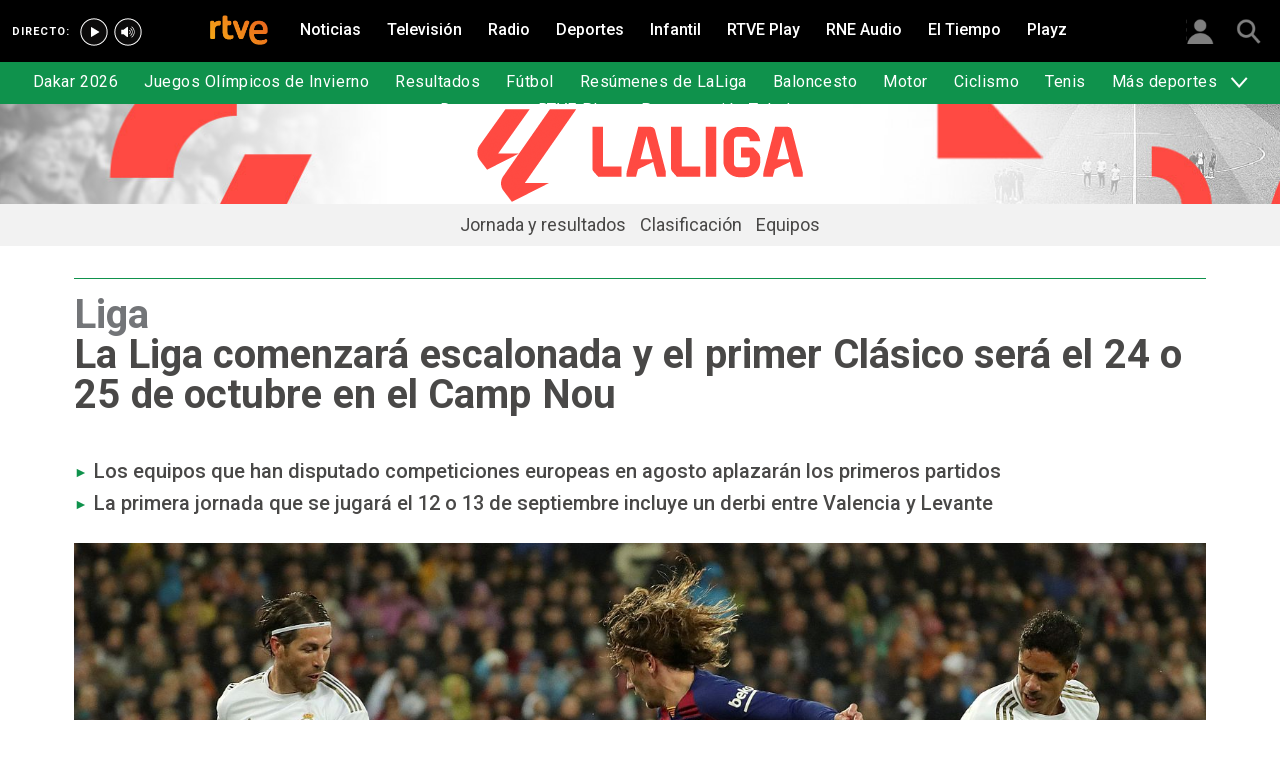

--- FILE ---
content_type: text/html; charset=utf-8
request_url: https://www.rtve.es/deportes/20200831/sorteo-calendario-liga-2020-2021-clasicos/2041154.shtml
body_size: 11236
content:

  <!DOCTYPE html>
  <!--[if lte IE 9]>
  <!DOCTYPE html PUBLIC "-//W3C//DTD HTML 4.01 Transitional//EN" "http://www.w3.org/TR/html4/loose.dtd">
  <![endif]-->
  <html lang="es" data-vsp="2.17.1" data-jsdomain=https://js2.rtve.es>
    
      <head>
        <!--[if lt IE 9]>
         <script type="text/javascript">
         document.createElement("nav");
         document.createElement("header");
         document.createElement("footer");
         document.createElement("section");
         document.createElement("article");
         document.createElement("aside");
         document.createElement("hgroup");
         </script>
         <link rel="stylesheet" href="https://css2.rtve.es/css/rtve.2015/rtve.oldie.css" media="all" />
         <![endif]-->
        
    <title>Liga | El primer Clásico será el 24 o 25 de octubre l RTVE</title>
    <meta content="text/html; charset=UTF-8" http-equiv="Content-Type" />
    <meta name="viewport" content="width=device-width,initial-scale=1.0,maximum-scale=2.0,user-scalable=1" />
    
	
		<meta name="author" content="RTVE.es">
	
	
		
				
				         
				  
			
		

		
	
		
				
				
				        <meta name="description" content="Los equipos que han disputado competiciones europeas en agosto aplazarán los primeros partidos. El campeonato empezará en septiembre. Más en RTVE.es"/>    
				         
				  
			
		

		
	
		
			<link rel="canonical" href="https://www.rtve.es/deportes/20200831/sorteo-calendario-liga-2020-2021-clasicos/2041154.shtml"/>
		

		
	
		
			
				<meta property="article:modified_time" content="2020-08-31T19:14:00+02:00"/>
			
		

		
			<meta property="og:updated_time" content="2020-08-31T19:14:00+02:00"/>
		
	
		
			
				<meta property="article:published_time" content="2020-08-31T19:14:00+02:00"/>
			
		

		
	
		
			
				<meta property="article:section" content="DEPORTES"/>
			
		

		
	
		
			
				<meta property="article:tag" content="Elche"/>
			
		

		
	
		
			
				<meta property="article:tag" content="FC Barcelona"/>
			
		

		
	
		
			
				<meta property="article:tag" content="Getafe CF"/>
			
		

		
	
		
			
				<meta property="article:tag" content="Real Madrid"/>
			
		

		
	
		
				
				
				        <meta name="author" content="RTVE.es"/>    
				         
				  
			
		

		
	
		
				
				
				        <meta name="Content-Language" content="es"/>    
				         
				  
			
		

		
	
		
				
				
				        <meta name="Content-Type" content="text/html; charset=UTF-8"/>    
				         
				  
			
		

		
	
		
				
				         
				  
			
		

		
	
		
				
				
				        <meta name="DC.date" content="2020-08-31T19:14:00+02:00"/>    
				         
				  
			
		

		
	
		
				
				
				        <meta name="DC.date.issued" content="2020-08-31T19:14:00+02:00"/>    
				         
				  
			
		

		
	
		
				
				
				        <meta name="DC.identifier" content="2041154"/>    
				         
				  
			
		

		
	
		
				
				
				        <meta name="DC.language" content="es"/>    
				         
				  
			
		

		
	
		
				
				
				        <meta name="DC.title" content="La Liga comenzará escalonada y el primer Clásico será el 24 o 25 de octubre en el Camp Nou"/>    
				         
				  
			
		

		
	
		
				
				
				        <meta name="description_editorial" content="La Liga comenzará escalonada y el primer Clásico será el 24 o 25 de octubre en el Camp Nou"/>    
				         
				  
			
		

		
	
		
				
				
				        <meta name="fb:app_id" content="78994661336"/>    
				         
				  
			
		

		
	
		
				
				
				        <meta name="generator" content="BBT bCube NX"/>    
				         
				  
			
		

		
	
		
				
				
				        <meta name="image_src" content="https://img.rtve.es/imagenes/sorteo-calendario-liga-2020-2021-clasicos/1594799718262.jpg"/>    
				         
				  
			
		

		
	
		
				
				
				        <meta name="last-modified" content="2020-08-31T19:14:00+02:00"/>    
				         
				
			        <meta name="date" content="2020-08-31T19:14:00+02:00"/>              
				  
			
		

		
	
		
				
				
				        <meta name="news_keywords" content="Primera división masculina de fútbol"/>    
				         
				  
			
		

		
	
		
			  

				
				<meta property="og:description" content="La Liga comenzará escalonada y el primer Clásico será el 24 o 25 de octubre en el Camp Nou"/>
			
		

		
	
		
			
				<meta property="og:image:width" content="1280"/>
				<meta property="og:image:heigth" content="720"/>
			  

				
				<meta property="og:image" content="https://img.rtve.es/imagenes/sorteo-calendario-liga-2020-2021-clasicos/1594799718262.jpg"/>
			
		

		
	
		
			  

				
				<meta property="og:locale" content="es_ES"/>
			
		

		
	
		
			  

				
				<meta property="og:site_name" content="RTVE.es"/>
			
		

		
	
		
			  

				
				<meta property="og:title" content="La Liga comenzará escalonada y el primer Clásico será el 24 o 25 de octubre en el Camp Nou"/>
			
		

		
	
		
			  

				
				<meta property="og:type" content="article"/>
			
		

		
	
		
			  

				
				<meta property="og:url" content="https://www.rtve.es/deportes/20200831/sorteo-calendario-liga-2020-2021-clasicos/2041154.shtml"/>
			
		

		
	
		
				
				
				        <meta name="publisher" content="RTVE.es"/>    
				         
				  
			
		

		
	
		
				
				
				        <meta name="robots" content="index,follow,max-image-preview:large"/>    
				         
				  
			
		

		
	
		
				
				
				        <meta name="RTVE.cat_principal" content="_Deportes Fútbol LaLiga Primera división masculina de fútbol"/>    
				         
				  
			
		

		
	
		
				
				
				        <meta name="RTVE.tags_libres" content="_Primera división masculina de fútbol_"/>    
				         
				  
			
		

		
	
		
				
				
				        <meta name="RTVE.tipology" content="noticias"/>    
				         
				  
			
		

		
	
		
			  

			
				<meta name="twitter:card" content="summary"/>
			
		

		
	
		
			  

				
				<meta property="twitter:description" content="La Liga comenzará escalonada y el primer Clásico será el 24 o 25 de octubre en el Camp Nou"/>
			
		

		
	
		
			  

			
				<meta name="twitter:image" content="https://img.rtve.es/imagenes/sorteo-calendario-liga-2020-2021-clasicos/1594799718262.jpg"/>
			
		

		
	
		
			  

			
				<meta name="twitter:site" content="rtve"/>
			
		

		
	
		
			  

				
				<meta property="twitter:title" content="La Liga comenzará escalonada y el primer Clásico será el 24 o 25 de octubre en el Camp Nou"/>
			
		

		
	
		
			<link rel="amphtml" href="https://amp.rtve.es/deportes/20200831/sorteo-calendario-liga-2020-2021-clasicos/2041154.shtml"/>
		

		
	


        <link media="all" rel="stylesheet" href="https://css2.rtve.es/css/rtve.2019/rtve.compacts/p_final.content.deportes.desktp.css" type="text/css" />
    


      </head>
    

    
      <body class="p_final content deportes " id="bodyElem" data-uidtm="GTM-XGJJ" data-app="/mod_pf_news">
      <!--googleoff: all -->
        

 <section class="skip-content">
    <span class="ghost">Enlaces accesibilidad</span>
    <ul id="enlacesAccesibilidad" data-tipopag="pf">
        
        <li><a href="#topPage" class="ghost ghost-focusable">Saltar al contenido principal</a></li>
        
        <li><a href="/accesibilidad/" class="ghost ghost-focusable">Ir a la p&aacute;gina de accesibilidad</a></li>
        
        <li><a href="#footer" class="ghost ghost-focusable">Saltar al pie de p&aacute;gina</a></li>
        
    </ul>
</section>

        
    <div class="wrapper toplayer"></div>

        
    <div class="wrapper fixer auxheader">
  <div class="container">
      <span class="ico arrow above">
            <a title="" href="#bodyElem">
                <img src="https://img2.rtve.es/css/i/blank.gif" alt="">
                <span class="legend"></span>
            </a>
        </span>
        <ul class="services">
            <li id="bighead_users">
                <span class="ico users slidB beoff">
                    <a href="#" title="">
                        <img src="https://img2.rtve.es/css/i/blank.gif" alt="">
                        <span class="legend"></span>
                    </a>
                </span>
                <div class="blindBox"></div>
            </li>
            <li>
                <span class="ico seekr">
                    <a href="/buscador/" title="">
                        <img src="https://img2.rtve.es/css/i/blank.gif" alt="">
                        <span class="legend"></span>
                    </a>
                </span>
                <div class="blindBox"></div>
            </li>
        </ul>
    </div>
</div>

        
<script>
    window.addEventListener("load", function(event) {
        function scrollToAnchorWithOffset(anchorId) {
            var target = document.getElementById(anchorId);
            if (target) {
                var header = document.querySelector(".wrapper.mainheader");
                if (header) {
                    var headerHeight = header.offsetHeight;
                    var targetPosition = target.getBoundingClientRect().top + window.scrollY - (headerHeight + 30);
                    window.scrollTo({
                        top: targetPosition, 
                        left: 0, 
                        behavior: 'smooth'
                    });
                } else {
                    window.scrollTo({
                        top: target.getBoundingClientRect().top + window.scrollY, 
                        left: 0, 
                        behavior: 'smooth'
                    });
                }
            }
        }

        if (window.location.hash) {
            var anchorId = window.location.hash.substring(1); 
            scrollToAnchorWithOffset(anchorId); 
        }

        document.querySelectorAll('a[href^="#"]').forEach(function(anchor) {
            anchor.addEventListener("click", function(event) {
                event.preventDefault();
                var targetId = this.getAttribute("href").substring(1);
                scrollToAnchorWithOffset(targetId);
            });
        });
    });
</script>

    <div class="wrapper mainheader">
  <header class="navBox">
    <div class="container">
      <span class="ico blind slideL leftoff">
        <img src="https://img2.rtve.es/css/i/blank.gif" alt="menú principal" />
      </span>
      <span class="ico blind slideL lefton">
        <img src="https://img2.rtve.es/css/i/blank.gif" alt="menú principal" />
      </span>
      <nav class="blindBox"  data-cat='{"cont":"pf", "cat":"124631"}'  data-destpub="DEPORTES">
  <ul class="maintabs">
    
      
        <li class="tab_first">
          <a class="ico logo beoff" href="https://www.rtve.es/" title="Portada de RTVE.es">
            
            <img alt="Portada de RTVE.es" src="https://img2.rtve.es/css/rtve.commons/rtve.header.footer/i/logoRTVE.png"  />
          </a>
          
            
          
        </li>
      
    
      
        <li class="tab_direc playdirec">
          <a class="ico boton" href="https://www.rtve.es/play/videos/directo" title="Rtve Play en directo">
            
              <span class="tabH1">Rtve Play en directo</span>
            
            <img alt="Rtve Play en directo" src="https://img2.rtve.es/css/i/blank.gif"  />
          </a>
          
        </li>
      
    
      
        <li class="tab_direc playradiodirec">
          <a class="ico boton" href="https://www.rtve.es/play/radio" title="RNE Audio en directo ">
            
              <span class="tabH1">RNE Audio en directo </span>
            
            <img alt="RNE Audio en directo " src="https://img2.rtve.es/css/i/blank.gif"  />
          </a>
          
        </li>
      
    
      
        <li class="tab_infor">
          <a class="ico brows beoff" href="https://www.rtve.es/noticias/" title="Noticias">
            
              <span class="tabH1">Noticias</span>
            
            <img alt="Noticias" src="https://img2.rtve.es/css/i/blank.gif"  />
          </a>
          
            
          
        </li>
      
    
      
        <li class="tab_telev">
          <a class="ico brows beoff" href="https://www.rtve.es/television/" title="Televisión">
            
              <span class="tabH1">Televisión</span>
            
            <img alt="Televisión" src="https://img2.rtve.es/css/i/blank.gif"  class = "ico"  />
          </a>
          
            
          
        </li>
      
    
      
        <li class="tab_radio">
          <a class="ico brows beoff" href="https://www.rtve.es/radio/" title="Radio">
            
              <span class="tabH1">Radio</span>
            
            <img alt="Radio" src="https://img2.rtve.es/css/i/blank.gif"  class = "ico"  />
          </a>
          
            
          
        </li>
      
    
      
        <li class="tab_sport active">
          <a class="ico brows beoff be_on" href="https://www.rtve.es/deportes/" title="Deportes">
            
              <span class="tabH1">Deportes</span>
            
            <img alt="Deportes" src="https://img2.rtve.es/css/i/blank.gif"  class = "ico"  />
          </a>
          
            
  <div class="blindBox beoff be_on">
    <ul>
      
        
        <li>
          <span class="ico ">
            <a href="https://www.rtve.es/deportes/rally-dakar/" title="">
              <span>Dakar 2026</span>
              <img src="https://img2.rtve.es/css/i/blank.gif" alt="desplegable" />
            </a>
          </span>
          
        </li>
        
      
        
        <li>
          <span class="ico ">
            <a href="https://www.rtve.es/deportes/juegos-olimpicos-invierno/" title="">
              <span>Juegos Olímpicos de Invierno</span>
              <img src="https://img2.rtve.es/css/i/blank.gif" alt="desplegable" />
            </a>
          </span>
          
        </li>
        
      
        
        <li>
          <span class="ico ">
            <a href="https://www.rtve.es/deportes/resultados-deportivos/" title="">
              <span>Resultados</span>
              <img src="https://img2.rtve.es/css/i/blank.gif" alt="desplegable" />
            </a>
          </span>
          
        </li>
        
      
        
        <li>
          <span class="ico ">
            <a href="https://www.rtve.es/deportes/futbol-actualidad/" title="">
              <span>Fútbol</span>
              <img src="https://img2.rtve.es/css/i/blank.gif" alt="desplegable" />
            </a>
          </span>
          
        </li>
        
      
        
        <li>
          <span class="ico ">
            <a href="https://www.rtve.es/play/videos/resumenes-de-laliga/" title="">
              <span>Resúmenes de LaLiga</span>
              <img src="https://img2.rtve.es/css/i/blank.gif" alt="desplegable" />
            </a>
          </span>
          
        </li>
        
      
        
        <li>
          <span class="ico ">
            <a href="https://www.rtve.es/deportes/basket/" title="">
              <span>Baloncesto</span>
              <img src="https://img2.rtve.es/css/i/blank.gif" alt="desplegable" />
            </a>
          </span>
          
        </li>
        
      
        
        <li>
          <span class="ico ">
            <a href="https://www.rtve.es/deportes/motor/" title="">
              <span>Motor</span>
              <img src="https://img2.rtve.es/css/i/blank.gif" alt="desplegable" />
            </a>
          </span>
          
        </li>
        
      
        
        <li>
          <span class="ico ">
            <a href="https://www.rtve.es/deportes/ciclismo" title="">
              <span>Ciclismo</span>
              <img src="https://img2.rtve.es/css/i/blank.gif" alt="desplegable" />
            </a>
          </span>
          
        </li>
        
      
        
        <li>
          <span class="ico ">
            <a href="https://www.rtve.es/deportes/tenis/" title="">
              <span>Tenis</span>
              <img src="https://img2.rtve.es/css/i/blank.gif" alt="desplegable" />
            </a>
          </span>
          
        </li>
        
      
        
        <li>
          <span class="ico arrow">
            <a href="#" title="Más deportes">
              <span>Más deportes</span>
              <img src="https://img2.rtve.es/css/i/blank.gif" alt="desplegable" />
            </a>
          </span>
          
          <div class="blindBox">
              <ul>
                
                
                <li>
                  <span class="ico">
                    <a href="https://www.rtve.es/temas/atletismo/7550/" title="Atletismo">
                      <span>Atletismo</span>
                    </a>
                  </span>
                </li>
                
                
                
                <li>
                  <span class="ico">
                    <a href="https://www.rtve.es/temas/balonmano/22750/" title="Balonmano">
                      <span>Balonmano</span>
                    </a>
                  </span>
                </li>
                
                
                
                <li>
                  <span class="ico">
                    <a href="https://www.rtve.es/temas/natacion/7938/" title="Natación">
                      <span>Natación</span>
                    </a>
                  </span>
                </li>
                
                
                
                <li>
                  <span class="ico">
                    <a href="https://www.rtve.es/temas/futbol-sala/24670/" title="Fútbol sala">
                      <span>Fútbol Sala</span>
                    </a>
                  </span>
                </li>
                
                
                
                <li>
                  <span class="ico">
                    <a href="https://www.rtve.es/temas/otros-deportes/1026/" title="Otros deportes">
                      <span>Otros deportes</span>
                    </a>
                  </span>
                </li>
                
                
              </ul>
          </div>
          
        </li>
        
      
        
        <li>
          <span class="ico ">
            <a href="https://www.rtve.es/play/deportes/" title="">
              <span>Deportes en RTVE Play</span>
              <img src="https://img2.rtve.es/css/i/blank.gif" alt="desplegable" />
            </a>
          </span>
          
        </li>
        
      
        
        <li>
          <span class="ico ">
            <a href="https://www.rtve.es/tve/b/teledeporte/" title="Programación Teledeporte">
              <span>Programación Teledeporte</span>
              <img src="https://img2.rtve.es/css/i/blank.gif" alt="desplegable" />
            </a>
          </span>
          
        </li>
        
      
    </ul>
  </div>

          
        </li>
      
    
      
        <li class="tab_child">
          <a class="ico brows beoff" href="https://www.rtve.es/infantil/" title="Infantil">
            
              <span class="tabH1">Infantil</span>
            
            <img alt="Infantil" src="https://img2.rtve.es/css/i/blank.gif"  class = "ico"  />
          </a>
          
            
          
        </li>
      
    
      
        <li class="tab_carta">
          <a class="ico brows beoff" href="https://www.rtve.es/play/" title="RTVE Play">
            
              <span class="tabH1">RTVE Play</span>
            
            <img alt="RTVE Play" src="https://img2.rtve.es/css/i/blank.gif"  class = "ico"  />
          </a>
          
        </li>
      
    
      
        <li class="tab_carta">
          <a class="ico brows beoff" href="https://www.rtve.es/play/radio" title="RNE Audio">
            
              <span class="tabH1">RNE Audio</span>
            
            <img alt="RNE Audio" src="https://img2.rtve.es/css/i/blank.gif"  class = "ico"  />
          </a>
          
        </li>
      
    
      
        <li class="tab_weath">
          <a class="ico brows beoff" href="https://www.rtve.es/eltiempo/" title="El Tiempo">
            
              <span class="tabH1">El Tiempo</span>
            
            <img alt="El Tiempo" src="https://img2.rtve.es/css/i/blank.gif"  class = "ico"  />
          </a>
          
        </li>
      
    
      
        <li class="tab_playz">
          <a class="ico brows beoff" href="https://www.rtve.es/playz/" title="Playz">
            
              <span class="tabH1">Playz</span>
            
            <img alt="Playz" src="https://img2.rtve.es/css/i/blank.gif"  class = "ico"  />
          </a>
          
        </li>
      
    
  </ul>
</nav>

    </div>
  </header>
</div>
    


        
    <div id="topPage" class="wrapper mainbodier">
        <div class="grid prevPage"></div>
        <div class="grid currPage fronPage">
            


<main data-cat-uids="TEDEPORT-TEFUTBOL-TELIGABBV-TES19PDMA" >
	
		<div class="wrapper subheader">
  
  <!--subcabecera :: incluye tercer nivel dinamico-->
  
  
  <link media="all" rel="stylesheet"
    href="https://css2.rtve.es/css/rtve.2015/rtve.commons/rtve.header.footer/desktp.subheader.css" type="text/css" />
  
  
  <link media="all" rel="stylesheet" href="https://css2.rtve.es/css/rtve.2025.deportes/laLiga-TE_S19PDMA/TE_S19PDMA.desktp.cab.css" type="text/css" />
  
  

  <header class="navBox spechead">
    
    <div class="container">
      
      <strong class="falseH1">
        
        <a href="https://www.rtve.es/deportes/futbol/liga/resultados/"
          aria-label="LaLiga"
          >
          
          
          <span class="ima logoima">
            <img src="https://css2.rtve.es/css/rtve.2025.deportes/laLiga-TE_S19PDMA/i/TE_S19PDMA.logo.cab.png"
              alt="" />
          </span>
          
          
          <span>LaLiga</span>
          
          
        </a>
        
      </strong>
      
      
      
      

    </div>
    
    <button class="ico arrow slidB beoff">
      <img src="https://img2.rtve.es/css/i/blank.gif" alt="desplegable" />
    </button>
    <nav class="blindBox">
      <ul>
        
  
  <li class=""
  >
    <span class="ico ">
      <a 
        href="https://www.rtve.es/deportes/futbol/liga/resultados/" 
        title=""
        
      >
        <span>Jornada y resultados</span>
        <img src="https://img2.rtve.es/css/i/blank.gif" alt="desplegable" />
      </a>
    </span>
    
  </li>
  

  
  <li class=""
  >
    <span class="ico ">
      <a 
        href="https://www.rtve.es/deportes/futbol/liga/clasificacion/" 
        title="Clasificación"
        
      >
        <span>Clasificación</span>
        <img src="https://img2.rtve.es/css/i/blank.gif" alt="desplegable" />
      </a>
    </span>
    
  </li>
  

  
  <li class=""
  >
    <span class="ico ">
      <a 
        href="https://www.rtve.es/deportes/futbol/liga/equipos/" 
        title=""
        
      >
        <span>Equipos</span>
        <img src="https://img2.rtve.es/css/i/blank.gif" alt="desplegable" />
      </a>
    </span>
    
  </li>
  


      </ul>
    </nav>
    
  </header>
</div>
    
	<div class="wrapper bodier">

		<div class="container">
			<div id="newsContainer" class="pf_contentBox sport">
				
					

    <script type="application/ld+json">
        {
            "@context": "https://schema.org",
            "@type": "BreadcrumbList",
            "itemListElement": [{
                    "@type": "ListItem",
                    "position": 1,
                    "name": "La Liga comenzará escalonada y el primer Clásico será el 24 o 25 de octubre en el Camp Nou",
                    "item": "https://www.rtve.es/deportes/20200831/sorteo-calendario-liga-2020-2021-clasicos/2041154.shtml"
                }]
        }
    </script>

    <!--googleon: all-->
	<nav class="breadtabs">
		<ul>
			
		</ul>
	</nav>


				
				<script type="application/ld+json">
					{
					"@context": "http://schema.org",
					"@type": "NewsArticle",
					"headline": "La Liga comenzará escalonada y el primer Clásico será el 24 o 25 de octubre en el Camp Nou",
					"description": "Los equipos que han disputado competiciones europeas en agosto aplazarán los primeros partidos. El campeonato empezará en septiembre. Más en RTVE.es",
					"articleSection": "Primera división masculina de fútbol",
					"datePublished": "2020-08-31T19:14:00+02:00",
					"dateModified": "2020-08-31T19:14:00+02:00",
					"image": {
						"@type": "ImageObject",
						"url": "https://img2.rtve.es/n/2041154"
						,
						"width": 1280
						,
						"height": 720
					},
					"author":
						
						{
						"@type": "Person",
						"name": "RTVE.es",
						"affiliation": {
							"@type": "Organization",
							"name": "RTVE",
							"logo": {
							"@type": "ImageObject",
							"url": "https://img2.rtve.es/css/rtve.2015.apps/rtve.amp/logo_RTVEnoticias_amp.png",
							"width": "198",
							"height": "32"
							}
						}
					},
						

					"locationCreated": {
						"@type": "Place",
						"name": "España"
					},
					"mainEntityOfPage": {
						"@type": "WebPage",
						"@id": "https://www.rtve.es/deportes/20200831/sorteo-calendario-liga-2020-2021-clasicos/2041154.shtml"
					},
					"publisher": {
						"@type": "Organization",
						"name": "RTVE.es",
						"logo": {
						"@type": "ImageObject",
						"url": "https://img2.rtve.es/css/rtve.2015.apps/rtve.amp/logo_RTVEnoticias_amp.png",
						"width": 198,
						"height": 32
						}
					}
					}
					</script>

				<article data-lang=es data-id="2041154" data-url="https://www.rtve.es/deportes/20200831/sorteo-calendario-liga-2020-2021-clasicos/2041154.shtml" data-relativeurl="https://www.rtve.es/deportes/20200831/sorteo-calendario-liga-2020-2021-clasicos/2041154.shtml" data-category="{&quot;id&quot;:&quot;124631&quot;,&quot;parent&quot;:&quot;TE_DEPORT&quot;,&quot;name&quot;:&quot;Primera división masculina de fútbol&quot;}" class="mark article">
					<div class="falseH1">
					
						
							<strong class="pretitle">
								Liga
							</strong>
						
					

						<h1 id="h1_maincontent">
							<span class="maintitle">La Liga comenzará escalonada y el primer Clásico será el 24 o 25 de octubre en el Camp Nou</span>
						</h1>
					</div>

					<div class="summary">
						
							
								<ul><li><span itemprop="alternativeHeadline">Los equipos que han disputado competiciones europeas en agosto aplazar&#xE1;n los primeros partidos</span></li><li><span itemprop="alternativeHeadline">La primera jornada que se jugar&#xE1; el 12 o 13 de septiembre incluye un derbi entre Valencia y Levante</span></li></ul>
							
						
					</div>
					
					
						<figure class="figure">
							
								
							

							

							

							







<div class="mediaBox imageBox "
	data-assetid="5625159_es_imagens"
	data-sust="false"
	data-autoplay="true"
	data-location="alacarta_videos"
	data-related="true"
	data-id="5625159"
	
	
	
    itemprop="Image"
    itemscope
    itemtype="http://schema.org/ImageObject"
	
	
>
	
		
		
				
		
		
		
		<meta itemprop="contentUrl" content="https://img.rtve.es/i/madrid-barca_1594799718262.jpg" />
		
			
	

	
	
		
		
		
		
		
		
			
			
				
					
					
				
			
		
		
						
			<span class="ima T H f16x9"  itemtype="https://schema.org/ImageObject">
				
					<meta itemprop="description" content="Madrid - Barça" />
					<meta itemprop="url" content="https://img2.rtve.es/n/2041154?w=1600" />
					<meta itemprop="width" content="1600" />
					<meta itemprop="height" content="900" />
				
				<img src="https://img2.rtve.es/n/2041154?w=1600" itemprop="image" alt="Madrid - Barça" title="Madrid - Barça" />
			</span>
			
		
	
	
	
		<span class="ico image">
			<img src="https://img2.rtve.es/css/i/blank.gif" alt="" />

			
		</span>
	
	
	

	

</div>



							
								
							

						</figure>
						
					
						<header class="preBody">
							
								<div class="signBox" data-items="0">
									<strong class="author firma">RTVE.es</strong>
								</div>
							
							<div class="dataBox">
									
										<time class="pubBox" datetime="&nbsp;2020-08-31T19:14:00+02:00&nbsp;">
																				<span class="datpub">31.08.2020</span>
																				<span aria-hidden="true">&nbsp;&#124;&nbsp;</span>
											
																				<span class="datrev">&nbsp;19:14&nbsp;</span>
																				</span>
																				
										</time>
									
								
								<ul class="shareBox">
									<li>
										<a class="icon-label tooltip fcebk" title="[ventana emergente] compartir en Facebook" target="_blank" href="https://www.facebook.com/sharer/sharer.php?u=https://www.rtve.es/deportes/20200831/sorteo-calendario-liga-2020-2021-clasicos/2041154.shtml&amp;" aria-label="Compartir contenido en Facebook [ventana emergente]">
											<span class="rtve-icons"></span>
											<strong>Facebook</strong>
										</a>
									</li>
									<li>
										<a class="icon-label tooltip equis" title="[ventana emergente] compartir en X" target="_blank" href="https://twitter.com/intent/tweet?url=https://www.rtve.es/n/2041154/&text=La%20Liga%20comenzar%C3%A1%20escalonada%20y%20el%20primer%20Cl%C3%A1sico%20ser%C3%A1%20el%2024%20o%2025%20de%20octubre%20en%20el%20Camp%20Nou&via=rtve" aria-label="Compartir contenido en X (Twitter) [ventana emergente]">
											<span class="rtve-icons"></span>
											<strong>X</strong>
										</a>
									</li>
									<li>
										<a class="icon-label tooltip blsky" title="[ventana emergente] compartir en Bluesky" target="_blank" href="https://bsky.app/intent/compose?text=La%20Liga%20comenzar%C3%A1%20escalonada%20y%20el%20primer%20Cl%C3%A1sico%20ser%C3%A1%20el%2024%20o%2025%20de%20octubre%20en%20el%20Camp%20Nou%20https://www.rtve.es/n/2041154/" aria-label="Compartir contenido en Bluesky [ventana emergente]">
												<span class="rtve-icons"></span>
												<strong>Bluesky</strong>
										</a>
									</li>		
									<li>
										<a class="icon-label tooltip whats hddn_desktp" title="[ventana emergente] compartir en WhatsApp" target="_blank" href="whatsapp://send?text=La%20Liga%20comenzar%C3%A1%20escalonada%20y%20el%20primer%20Cl%C3%A1sico%20ser%C3%A1%20el%2024%20o%2025%20de%20octubre%20en%20el%20Camp%20Nou%20-%20https://www.rtve.es/deportes/20200831/sorteo-calendario-liga-2020-2021-clasicos/2041154.shtml" data-action="share/whatsapp/share" aria-label="Compartir contenido en WhatsApp [ventana emergente]">
											<span class="rtve-icons"></span>
											<strong>WhatsApp</strong>
										</a>
										<a class="icon-label tooltip whats hddn_mobile" title="[ventana emergente] compartir en WhatsApp" target="_blank" href="https://web.whatsapp.com/send?text=La%20Liga%20comenzar%C3%A1%20escalonada%20y%20el%20primer%20Cl%C3%A1sico%20ser%C3%A1%20el%2024%20o%2025%20de%20octubre%20en%20el%20Camp%20Nou%20-%20https://www.rtve.es/deportes/20200831/sorteo-calendario-liga-2020-2021-clasicos/2041154.shtml" data-action="share/whatsapp/share" aria-label="Compartir contenido en WhatsApp [ventana emergente]">
											<span class="rtve-icons"></span>
											<strong>WhatsApp</strong>
										</a>
									</li>
									<li>
										<button class="icon-label links tooltip blind" name="urlcopy" tabindex="0" aria-label="Copiar enlace al contenido" data-htmlurl="https://www.rtve.es/deportes/20200831/sorteo-calendario-liga-2020-2021-clasicos/2041154.shtml">
											<span class="rtve-icons"></span>
											<strong>Copiar enlace</strong>
										</button>
										<span role="status" class="blindBox toolBox">
											<img src="[data-uri]" alt="">
											<strong>La dirección de esta página ha sido copiada en su portapapeles</strong>
										</span>
									</li>
									<li>
										<button class="icon-label bmark tooltip blind" title="Guardar en mi lista" href="/usuarios/addToPlayList.shtml?contentID=2041154&tipology=noticia&historic=false&added=true" data-item='{"id":2041154, "contentType":"noticia"}' name="bookmark" aria-label="Guardar el contenido en mi lista">
											<span class="rtve-icons"></span>
											<strong>Guardar en mi lista</strong>
										</button>
										<span role="status" class="blindBox toolBox tooltip">
											<img src="[data-uri]" alt="">
											<strong>El contenido ha sido guardado en su lista</strong>
										</span>
									</li>	
								</ul>
								
							</div>
					</header>

					<div class="mainContent hid_email">
						<div class="artBody">
							

							 <p>El <strong>sorteo de la temporada 2020/21</strong> del <a href="https://www.rtve.es/temas/primera-division-masculina-de-futbol/124631/">campeonato nacional de Liga</a> masculina de f&#xFA;tbol ha determinado que el primer Cl&#xE1;sico de la temporada entre Barcelona y Real Madrid se dispute el fin de semana del 24 y 25 de octubre en el Camp Nou (jornada 7), mientras que el de vuelta se disputar&#xE1; el 11 de abril en el Santiago Bernab&#xE9;u (jornada 30). </p><p>La <strong>Primera Divisi&#xF3;n comenzar&#xE1; el fin de semana del 12 y 13 de septiembre y concluir&#xE1; el 11 o 12 de mayo</strong>. Sin embargo, no todos los equipos empezar&#xE1;n a la vez, ya que los que disputaron competiciones europeas este mes de agosto ver&#xE1;n aplazados sus primeros partidos. </p><p>As&#xED; por ejemplo, aunque el Real Madrid ha sido emparejado con el Getafe en la primera jornada, en realidad debutar&#xE1; el siguiente fin de semana en San Sebasti&#xE1;n ante la Real Sociedad en la segunda jornada. </p><p>Entre los partidos que s&#xED; se deber&#xED;an disputar en la fecha ya programada de la primera jornada destaca un duelo de m&#xE1;xima rivalidad entre el Valencia y el Levante en Mestalla. </p><p>En otras fechas a destacar, el primer derbi andaluz tendr&#xE1; lugar en principio el 2 o 3 de enero, con motivo de la jornada 17, mientras que la vuelta ser&#xE1; en la 27&#xAA; el 13 o 14 de marzo, en un calendario totalmente asim&#xE9;trico, tal y como fue el de la pasada temporada. Los derbis vasco entre Real y Athletic se jugar&#xE1;n el 29 o 30 de diciembre y el 3 o 4 de abril. Y el Atl&#xE9;tico tendr&#xE1; su primer gran derbi madrile&#xF1;o en el Bernab&#xE9;u el 12 o 13 de diciembre </p><p>En la &#xFA;ltima jornada se disputar&#xE1;n los enfrentamientos Real Madrid-Villarreal, Eibar-Barcelona y Valladolid-Atl&#xE9;tico de Madrid. </p><p>El sorteo se ha celebrado este lunes despu&#xE9;s de que el pasado jueves <a href="https://www.rtve.es/deportes/20200827/csd-desbloquea-conflicto-entre-laliga-rfef-decide-segunda-22-equipos/2040983.shtml">el Consejo Superior de Deportes (CSD) desbloquease el conflicto</a> que se viv&#xED;a en el f&#xFA;tbol espa&#xF1;ol para la pr&#xF3;xima temporada al decidir que habr&#xE1; un campeonato de Segunda con 22 equipos, como defend&#xED;a LaLiga, en vez de los 24 que demandaba la Federaci&#xF3;n Espa&#xF1;ola de F&#xFA;tbol (RFEF), tras reunirse con representantes de ambas instituciones. </p><p>El acto no ha estado abierto al p&#xFA;blico ni medios de comunicaci&#xF3;n en el sal&#xF3;n de actos de la RFEF en Las Rozas y ha sido &quot;un reconocimiento social a quienes se encuentran en primera l&#xED;nea ante la pandemia del COVID-19 desde muy diferentes colectivos&quot;, por lo que las bolas que fijaron el calendario 12751, uno de los 100.000 posibles, las han sacado un m&#xE9;dico de atenci&#xF3;n primaria de la Comunidad de Madrid, una profesional de limpieza, un director de instituto p&#xFA;blico, un polic&#xED;a local y el coordinador de emergencia del SUMMA 112. </p><div><div class="cartela">
<p><strong>- Partidos de la primera jornada (13 septiembre):</strong><br>
Alav&#xE9;s-Betis<br>
Atl&#xE9;tico de Madrid-Sevilla<br>
Barcelona-Elche<br>
Eibar-Celta<br>
C&#xE1;diz-Osasuna<br>
Granada-Athletic<br>
Real Madrid-Getafe<br>
Valencia-Levante<br>
Valladolid-Real Sociedad<br>
Villarreal-Huesca</p>

<p><br>
<strong>- Partidos de la &#xFA;ltima jornada (23 mayo)</strong><br>
Celta-Betis<br>
Eibar-Barcelona<br>
Granada-Getafe<br>
Huesca-Valencia<br>
Levante-C&#xE1;diz<br>
Osasuna-Real Sociedad<br>
Real Madrid-Villarreal<br>
Sevilla-Alav&#xE9;s<br>
Valladolid-Atl&#xE9;tico de Madrid<br>
Elche-Athletic</p>

<p><strong>&gt;&gt;&#xA0;<a href="https://www.laliga.com/calendario-2020-2021/laliga-santander" target="_blank">Calendario completo, en la web de LaLiga</a>.</strong></p>
</div></div> 
						</div>
					</div>
				</article>

					
						

<aside class="totem">
	<div class="totemBox">
		
		
	
	
		<ul class="listag">
			
				<li>
					<span class="boton">
						<a title="Primera división masculina de fútbol" href="https://www.rtve.es/temas/primera-division-masculina-de-futbol/124631/">
							<strong>Primera división masculina de fútbol</strong>
						</a>
					</span>
				</li>
			
				<li>
					<span class="boton">
						<a title="FC Barcelona" href="https://www.rtve.es/temas/fc-barcelona/7030/">
							<strong>FC Barcelona</strong>
						</a>
					</span>
				</li>
			
				<li>
					<span class="boton">
						<a title="Getafe CF" href="https://www.rtve.es/temas/getafe-cf/11431/">
							<strong>Getafe CF</strong>
						</a>
					</span>
				</li>
			
				<li>
					<span class="boton">
						<a title="Real Madrid" href="https://www.rtve.es/temas/real-madrid/7510/">
							<strong>Real Madrid</strong>
						</a>
					</span>
				</li>
			
		</ul>
	
	

	</div>
</aside>

<script>
(function () {
    try {
		var PLACEHOLDER = "https://img2.rtve.es/css/rtve.2020.rtve/i/generica_rtve.jpg";
        var imgs = document.querySelectorAll(
			'.totem .mediaBox.audioBox .ima img, .totem .mediaBox.videoBox .ima img'
		);

        function applyPlaceholder(img) {
            try {
                // Mantener el espacio 16:9, pero evitar icono roto
                img.removeAttribute('srcset');
                img.removeAttribute('sizes');
                img.src = PLACEHOLDER;

                // Marcar para estilos (opcional)
                var ima = img.closest ? img.closest('.ima') : null;
                if (ima) ima.classList.add('no_thumb');
            } catch (e) {}
        }

        for (var i = 0; i < imgs.length; i++) {
            (function (img) {
                // Si ya está cargada y rota
                if (img.complete && img.naturalWidth === 0) {
                    applyPlaceholder(img);
                    return;
                }

                // Si falla a partir de ahora
                img.addEventListener('error', function () {
                    applyPlaceholder(img);
                });
            })(imgs[i]);
        }
    } catch (e) {
        // no romper nada si algo falla
    }
})();
</script>


<!--googleoff: all-->


					

					
				<div class="mod promo_mod" data-size="36402" data-conf=""></div>
			</div>

			<aside class="pf_flipperBox"></aside>
			<div class="DatosContainer" data-id="2041154" data-tipo="deportes_RTV_NOTICIA"></div>
		</div>
	</div>
</main>

            <div class="container">
               
               <!-- Se comenta hasta decidir la fuente de datos: PROY-3686  
               <section data-tipo="mod_top" class="grid g2 noNums backed arrays simply" >
                    <h2><span> Deportes</span></h2>
                        <include virtual="/mod_pf_news/modulos/top/4/feed?feed=%2Fservicios%2Fscraper%2Fportadillas%2Fnoticias.json%3Flimit%3D6">
                </section>
                -->
                
                <div class="wrapper shortBox">
	<div class="container">
	
		<strong>Es noticia:</strong>
		<!-- Result list -->
		<ul>
	
		<li><a href="https://www.rtve.es/noticias/20260117/tony-blair-marco-rubio-steve-witkoff-jared-kushner-formaran-junta-ejecutiva-gaza/16898464.shtml" title="Junta Ejecutiva Gaza">Junta Ejecutiva Gaza</a></li>
	
		<li><a href="https://www.rtve.es/noticias/20260116/crisis-groenlandia-divide-otan-ue-buscar-camino/16898171.shtml" title="Groenlandia OTAN">Groenlandia OTAN</a></li>
	
		<li><a href="https://www.rtve.es/noticias/20260117/firma-acuerdo-ue-mercosur-agricultura/16896006.shtml" title="UE Mercosur">UE Mercosur</a></li>
	
		<li><a href="https://www.rtve.es/noticias/20260117/trump-nuevo-orden-mundial-imperios-democracia-estados-unidos-rusia-china/16892492.shtml" title="Orden mundial">Orden mundial</a></li>
	
		<li><a href="https://www.rtve.es/noticias/20260117/30-anos-secuestro-ortega-lara-532-dias-encerrado-zulo-cautiverio-mas-largo-eta/16896818.shtml" title="Ortega Lara">Ortega Lara</a></li>
	
		<li><a href="https://www.rtve.es/noticias/20260117/caso-palomares-60-anos-accidente-contaminacion/16896624.shtml" title="Palomares">Palomares</a></li>
	
		<li><a href="https://www.rtve.es/noticias/20260117/tiempo-este-sabado-17-enero-lluvias-nieve/16898499.shtml" title="El tiempo España">El tiempo España</a></li>
	
		<li><a href="https://www.rtve.es/deportes/20260117/dakar-2026-resultados-cronica-dia-13-ultima-etapa-benavides-motos-al-attiyah-coches/16898518.shtml" title="Luciano Benavides Dakar">Luciano Benavides Dakar</a></li>
	
		<li><a href="https://www.rtve.es/noticias/ultimas-noticias/" title="Últimas noticias">Últimas noticias</a></li>
	
</ul>

	
	</div>
</div>

            </div>
        </div>
        <div class="grid nextPage"></div>
    </div>

    <div id="stats" class="hddn" style="display: none;">
	<span id="ganalytics" data-content="/deportes/futbol/laliga/primera-division-masculina-de-futbol/"></span>
	<span id="comscore" data-content="/deportes/futbol/laliga/primera-division-masculina-de-futbol/"></span>
	<span id="omniture" data-json='{"eVar4":"Futbol","eVar5":"LaLiga","eVar2":"WEB","eVar3":"Deportes","list1":"Elche|FC Barcelona|Getafe CF|Real Madrid","eVar6":"Primera division masculina de futbol","prop26":"Elche|FC Barcelona|Getafe CF|Real Madrid","hier1":"WEB |Deportes|Futbol|LaLiga|Primera division masculina de futbol","channel":"Deportes"}'></span>
	<span id="usertracker" data-json='{"digitalData":{"page":{"category":{"pageType":"noticia","topics":"Elche|FC Barcelona|Getafe CF|Real Madrid","primaryCategory":"Deportes/Futbol/LaLiga/Primera division masculina de futbol"},"pageInfo":{"pageID":"2041154","language":"es-ES","sysEnv":"web"}},"pageInstanceID":"https://www.rtve.es/n/2041154/"}}'></span>
</div>


        
          







    
    
    


<!-- FOOTER -->
<script type="application/ld+json">
{
  "@context": "http://schema.org/",
  "@type": "Organization",
  "name": "RTVE.es",
  "url": "https://www.rtve.es/",
  "logo":{
      "@type":"ImageObject",
      "url":"https://img2.rtve.es/css/rtve.commons/rtve.header.footer/i/logoRTVE.png"
    }
}
</script>
<div class="wrapper footer" id="footer" data-locale="ES" data-jsdomain="https://js2.rtve.es">
    <div class="container">
        <ul>
            <li>
                <a href="https://www.rtve.es/" title="Ir a portada principal de la Web de RTVE">
                    <img alt="RTVE.es" src="https://img2.rtve.es/css/style2011/i/PG_logo_RTVEes.png" />
                </a>
                <span class="blind material-icon menu" aria-hidden="true" tabindex="0">
                    <span class="ghost">Men&uacute; de navegaci&oacute;n principal</span>
                </span>
                <div class="blindBox">
                    <ul>
                        <li><a href="https://www.rtve.es/noticias/"><span>Noticias</span></a></li>
                        <li><a href="https://www.rtve.es/play/"><span>RTVE Play</span></a></li>
						<li><a href="https://www.rtve.es/play/radio/"><span>RTVE Audio</span></a></li>
                        <li><a href="https://www.rtve.es/filmoteca/"><span>Filmoteca</span></a></li>
                        <li><a href="https://www.rtve.es/television/"><span>Televisi&oacute;n</span></a></li>
                        <li><a href="https://www.rtve.es/radio/"><span>Radio</span></a></li>
                        <li><a href="https://www.rtve.es/deportes/"><span>Deportes</span></a></li>
                        <li><a href="https://www.rtve.es/eltiempo/"><span>Tiempo</span></a></li>
                        <li><a href="https://www.rtve.es/infantil/"><span>Infantil</span></a></li>
                        <li><a href="https://lab.rtve.es/"><span>Laboratorio</span></a></li>
                    </ul>
                </div>
            </li>
            <li>
                <a href="https://www.rtve.es/television/" title="Ir a portada de Televisi&oacute;n Espa&ntilde;ola" class="tve">
                    <img alt="TVE" src="https://img2.rtve.es/css/style2011/i/PG_logo_TVE.png" />
                </a>
                <span class="blind material-icon menu" aria-hidden="true" tabindex="0">
                    <span class="ghost">Men&uacute; de Televisi&oacute;n Espa&ntilde;ola</span>
                </span>
                <div class="blindBox">
                    <ul>
			<li><a href="https://www.rtve.es/television/dividendo-digital/"><span>2&#176; Dividendo Digital</span></a></li>
                        <li><a href="https://www.rtve.es/television/boton-rojo/"><span>RTVE Bot&oacute;n Rojo</span></a></li>
                        <li><a href="https://www.rtve.es/rtve/corresponsales/"><span>Corresponsal&iacute;as</span></a></li>
                        <li><a href="https://www.rtve.es/television/tve-internacional/"><span>TVE Internacional</span></a></li>
                        <li><a href="https://www.rtve.es/television/catalunya/"><span>TVE Catalunya</span></a></li>
                        <li><a href="https://www.rtve.es/television/tve-canarias/"><span>TVE Canarias</span></a></li>
                        <li><a href="https://www.rtve.es/television/teletexto/"><span>Teletexto</span></a></li>
                        <li><a href="https://www.rtve.es/centros-territoriales/"><span>Centros Territoriales</span></a></li>
                        <li><a href="https://www.rtve.es/noticias/directo-la-1/"><span>TVE en directo</span></a></li>
                    </ul>
                </div>
            </li>
            <li>
                <a href="https://www.rtve.es/radio/" title="Ir a portada de Radio Nacional de Espa&ntilde;a" class="rne">
                    <img alt="RNE" src="https://img2.rtve.es/css/style2011/i/PG_logo_RNE.png" />
                </a>
                <span class="blind material-icon menu" aria-hidden="true" tabindex="0">
                    <span class="ghost">Men&uacute; de Radio Nacional de  Espa&ntilde;a</span>
                </span>
                <div class="blindBox">
                    <ul>
                        <li><a href="https://www.rtve.es/radio/"><span>Radio Nacional</span></a></li>
                        <li><a href="https://www.rtve.es/radio/radioclasica/"><span>Radio Cl&aacute;sica</span></a></li>
                        <li><a href="https://www.rtve.es/radio/radio3/"><span>Radio 3</span></a></li>
                        <li><a href="https://www.rtve.es/radio/radio4/"><span>R&agrave;dio 4</span></a></li>
                        <li><a href="https://www.rtve.es/radio/radio5/"><span>Radio 5</span></a></li>
                        <li><a href="https://www.rtve.es/radio/radio-exterior/"><span>Radio Exterior</span></a></li>
                        <li><a href="https://www.rtve.es/radio/podcast/"><span>Podcast</span></a></li>
                    </ul>
                </div>
            </li>
            <li>
                <a href="https://www.rtve.es/corporacion/" title="Ir a portada de Transparencia" class="cor">
                    <img alt="RTVE" src="https://img2.rtve.es/css/style2011/i/PG_logo_RTVE.png" />
                </a>
                <span class="blind material-icon menu" aria-hidden="true" tabindex="0">
                    <span class="ghost">Men&uacute; de la Corporaci&oacute;n RTVE</span>
                </span>
                <div class="blindBox">
                   <ul>
										<li><a href="https://www.rtve.es/corporacion/"><span>Transparencia</span></a></li>
										<li><a href="https://www.rtve.es/corporacion/sostenibilidad/"><span>Sostenibilidad</span></a></li>
										<li><a href="https://www.rtve.es/comunicacion/"><span>RTVE Comunicaci&oacute;n</span></a></li>
										<li><a href="https://manualdeestilo.rtve.es/"><span>Manual de estilo</span></a></li>
										<li><a href="https://www.rtve.es/codigo-autorregulacion/"><span>C&oacute;digo de autorregulaci&oacute;n</span></a></li>
										<li><a href="https://www.rtve.es/corporacion/derecho-acceso/"><span>Derecho de acceso</span></a></li>
										<li><a href="https://www.rtve.es/corporacion/ofertas-empleo/"><span>Ofertas de empleo</span></a></li>
										<li><a href="https://rtve2030.rtve.es/"><span>RTVE 2030</span></a></li>							
										<li><a href="https://www.rtve.es/defensora/"><span>Defensora de la Audiencia</span></a></li>
										<li><a href="https://www.rtve.es/observatorio-igualdad/"><span>Observatorio de Igualdad</span></a></li>
										<li><a href="https://www.rtve.es/rtve/20170407/prevencion-riesgos-penales/1519380.shtml"><span>Canal &Eacute;tico</span></a></li>
										<li><a href="https://www.rtve.es/instituto/"><span>Instituto RTVE</span></a></li>
										<li><a href="https://www.rtve.es/orquesta-coro/"><span>Orquesta Sinf&oacute;nica y Coro RTVE</span></a></li>
										<li><a href="https://www.rtve.es/comercial/"><span>Direcci&oacute;n Comercial</span></a></li>
										<li><a href="https://www.rtve.es/corporacion/impulsavision/"><span>Impulsa Visi&oacute;n</span></a></li>
										<li><a href="https://licitaciones.rtve.es/"><span>Perfil del Contratante</span></a></li>
										<li><a href="https://www.rtve.es/perfil-contratante/audiovisuales/"><span>Contrataci&oacute;n audiovisuales</span></a></li>
									</ul>
                </div>
            </li>
            <li class="endBox">
                <ul>
                    <li>
                        <a target="_blank" title="Se abre p&aacute;gina nueva" aria-label="Condiciones de utilizaci&oacute;n del sitio RTVE.es" href="https://www.rtve.es/comunes/aviso_legal.html">
                            <span>Aviso legal</span>
                        </a>
                    </li>
                    <li>
                        <a target="_blank" title="Se abre p&aacute;gina nueva" aria-label="Pol&iacute;tica de RTVE sobre el tratamiento de datos personales" href="https://www.rtve.es/comunes/politica_privacidad.html">
                            <span>Pol&iacute;tica de privacidad</span>
                        </a>
                    </li>
                    <li>
                        <a target="_blank" title="Se abre p&aacute;gina nueva" aria-label="Pol&iacute;tica de RTVE sobre el tratamiento de datos cookies" href="https://www.rtve.es/comunes/politica_cookies.html">
                            <span>Pol&iacute;tica de cookies</span>
                        </a>
                    </li>
                    <li>                                
                        <a target="_blank" aria-label="P&aacute;gina sobre la accesibilidad del Portal de RTVE.es" href="https://www.rtve.es/comunes/accesibilidad.shtml">
                            <span>Accesibilidad</span>
                        </a>
                    </li>
                    <li>
                        <a target="_blank" aria-label="Mapa del sitio RTVE.es" href="https://www.rtve.es/mapa-web/">
                            <span>Mapa web</span>
                        </a>
                    </li>
                    <li>                                
                        <a target="_blank" aria-label="Preguntas frecuentes, direcciones de contacto de la Corporaci&oacute;n RTVE.es, Oficina del Defensor" href="https://www.rtve.es/faqs/">
                            <span>Contacto</span>
                        </a>
                    </li>
                    <li>
                        <a target="_blank" title="Se abre p&aacute;gina nueva" aria-label="Pol&iacute;tica de RTVE.es sobre comentarios y participaci&oacute;n social de usuarios" href="https://www.rtve.es/comunes/normas_participacion.shtml">
                            <span>Normas de Participaci&oacute;n</span>
                        </a>
                    </li>
                </ul>
                <span itemscope itemtype="https://schema.org/CreativeWork">
                    <a itemprop="url" target="_blank" href="https://www.rtve.es/corporacion/">
                        <span itemprop="copyrightHolder">&copy;</span><strong>&nbsp;Corporaci&oacute;n de Radio y Televisi&oacute;n Espa&ntilde;ola 2026</strong>
                    </a>
                </span>
            </li>
        </ul>
    </div>
</div>


<script>

(function (w, d) {
  setTimeout(function () {
    if (d.readyState === 'loading') {
      d.addEventListener('DOMContentLoaded', init);
    } else {
      init();
    }

    function init() {
      function checkFloatLinks() {
        var border = (w.scrollY > w.screen.height * 1.5);
        var floatLinks = d.querySelectorAll('.floatLink');
        floatLinks.forEach(function (el) {
          if (border) el.classList.add('hddn');
          else el.classList.remove('hddn');
        });
      }

      var pending = false;
      checkFloatLinks();

      w.addEventListener('scroll', function () {
        if (!pending) {
          pending = true;
          w.requestAnimationFrame(function () {
            checkFloatLinks();
            pending = false;
          });
        }
      });
    }
  }, 800);
})(window, document);

</script>


<!-- FIN FOOTER -->



    



        
        
          <div class="wrapper botlayer"></div>
        
        
  <script data-main="https://js2.rtve.es/pages/pf-news/2.33.13/js/config" src="https://js2.rtve.es/pages/pf-news/2.33.13/js/vendor/require.js" ></script>      
      </body>
    
  </html>



--- FILE ---
content_type: text/css
request_url: https://css2.rtve.es/css/rtve.2025.deportes/laLiga-TE_S19PDMA/TE_S19PDMA.desktp.cab.css
body_size: 12
content:
/* Color FONDO BACK IMAGE */
.navBox.spechead {background: url("https://css2.rtve.es/css/rtve.2025.deportes/laLiga-TE_S19PDMA/i/TE_S19PDMA.bg.cab.jpg") no-repeat center center #ff4a43;background-size: auto 100%;}
.spechead .backima{background:#ff4a43;}


/* Posicionamiento LOGO IMAGE */
.spechead .logoima img{width:auto;display:block;top:50%;left:50%;margin-top: -4.5rem;margin-left: -16.3rem;}

/* Color de seleccion de MENU */
.spechead nav li a:hover span:after, .spechead nav li a:focus span:after, .spechead .blindBox .active a span:after{background:#ff4a42;}


--- FILE ---
content_type: image/svg+xml
request_url: https://css2.rtve.es/css/rtve.2025/i/rtve-icons.svg/rtve-icon_blsky_6b6969.svg
body_size: 26
content:
<svg id="blsky_6b6969" xmlns="http://www.w3.org/2000/svg" version="1.1" viewBox="0 0 24 24">
  <path d="M7.175,5.76c1.953,1.466,4.054,4.439,4.825,6.035.771-1.595,2.872-4.569,4.825-6.035,1.409-1.058,3.693-1.877,3.693.728,0,.52-.298,4.37-.473,4.995-.608,2.173-2.824,2.727-4.795,2.392,3.445.586,4.322,2.529,2.429,4.471-3.595,3.689-5.167-.926-5.57-2.108-.074-.217-.108-.318-.109-.232,0-.086-.035.015-.109.232-.403,1.182-1.975,5.797-5.57,2.108-1.893-1.942-1.016-3.885,2.429-4.471-1.971.335-4.187-.219-4.795-2.392-.175-.625-.473-4.475-.473-4.995,0-2.605,2.283-1.786,3.693-.728h0Z" fill="#6b6969"/>
  <rect width="24" height="24" fill="none"/>
</svg>

--- FILE ---
content_type: application/javascript; charset=utf-8
request_url: https://js2.rtve.es/pages/pf-news/2.33.13/js/core/polyfill-none.js
body_size: -328
content:
define([],function(){return!1});

--- FILE ---
content_type: application/javascript; charset=UTF-8
request_url: https://dev.visualwebsiteoptimizer.com/j.php?a=864486&u=https%3A%2F%2Fwww.rtve.es%2Fdeportes%2F20200831%2Fsorteo-calendario-liga-2020-2021-clasicos%2F2041154.shtml&vn=2.1&x=true
body_size: 12194
content:
(function(){function _vwo_err(e){function gE(e,a){return"https://dev.visualwebsiteoptimizer.com/ee.gif?a=864486&s=j.php&_cu="+encodeURIComponent(window.location.href)+"&e="+encodeURIComponent(e&&e.message&&e.message.substring(0,1e3)+"&vn=")+(e&&e.code?"&code="+e.code:"")+(e&&e.type?"&type="+e.type:"")+(e&&e.status?"&status="+e.status:"")+(a||"")}var vwo_e=gE(e);try{typeof navigator.sendBeacon==="function"?navigator.sendBeacon(vwo_e):(new Image).src=vwo_e}catch(err){}}try{var extE=0,prevMode=false;window._VWO_Jphp_StartTime = (window.performance && typeof window.performance.now === 'function' ? window.performance.now() : new Date().getTime());;;(function(){window._VWO=window._VWO||{};var aC=window._vwo_code;if(typeof aC==='undefined'){window._vwo_mt='dupCode';return;}if(window._VWO.sCL){window._vwo_mt='dupCode';window._VWO.sCDD=true;try{if(aC){clearTimeout(window._vwo_settings_timer);var h=document.querySelectorAll('#_vis_opt_path_hides');var x=h[h.length>1?1:0];x&&x.remove();}}catch(e){}return;}window._VWO.sCL=true;;window._vwo_mt="live";var localPreviewObject={};var previewKey="_vis_preview_"+864486;var wL=window.location;;try{localPreviewObject[previewKey]=window.localStorage.getItem(previewKey);JSON.parse(localPreviewObject[previewKey])}catch(e){localPreviewObject[previewKey]=""}try{window._vwo_tm="";var getMode=function(e){var n;if(window.name.indexOf(e)>-1){n=window.name}else{n=wL.search.match("_vwo_m=([^&]*)");n=n&&atob(decodeURIComponent(n[1]))}return n&&JSON.parse(n)};var ccMode=getMode("_vwo_cc");if(window.name.indexOf("_vis_heatmap")>-1||window.name.indexOf("_vis_editor")>-1||ccMode||window.name.indexOf("_vis_preview")>-1){try{if(ccMode){window._vwo_mt=decodeURIComponent(wL.search.match("_vwo_m=([^&]*)")[1])}else if(window.name&&JSON.parse(window.name)){window._vwo_mt=window.name}}catch(e){if(window._vwo_tm)window._vwo_mt=window._vwo_tm}}else if(window._vwo_tm.length){window._vwo_mt=window._vwo_tm}else if(location.href.indexOf("_vis_opt_preview_combination")!==-1&&location.href.indexOf("_vis_test_id")!==-1){window._vwo_mt="sharedPreview"}else if(localPreviewObject[previewKey]){window._vwo_mt=JSON.stringify(localPreviewObject)}if(window._vwo_mt!=="live"){;if(typeof extE!=="undefined"){extE=1}if(!getMode("_vwo_cc")){(function(){var cParam='';try{if(window.VWO&&window.VWO.appliedCampaigns){var campaigns=window.VWO.appliedCampaigns;for(var cId in campaigns){if(campaigns.hasOwnProperty(cId)){var v=campaigns[cId].v;if(cId&&v){cParam='&c='+cId+'-'+v+'-1';break;}}}}}catch(e){}var prevMode=false;_vwo_code.load('https://dev.visualwebsiteoptimizer.com/j.php?mode='+encodeURIComponent(window._vwo_mt)+'&a=864486&f=1&u='+encodeURIComponent(window._vis_opt_url||document.URL)+'&eventArch=true'+'&x=true'+cParam,{sL:window._vwo_code.sL});if(window._vwo_code.sL){prevMode=true;}})();}else{(function(){window._vwo_code&&window._vwo_code.finish();_vwo_ccc={u:"/j.php?a=864486&u=https%3A%2F%2Fwww.rtve.es%2Fdeportes%2F20200831%2Fsorteo-calendario-liga-2020-2021-clasicos%2F2041154.shtml&vn=2.1&x=true"};var s=document.createElement("script");s.src="https://app.vwo.com/visitor-behavior-analysis/dist/codechecker/cc.min.js?r="+Math.random();document.head.appendChild(s)})()}}}catch(e){var vwo_e=new Image;vwo_e.src="https://dev.visualwebsiteoptimizer.com/ee.gif?s=mode_det&e="+encodeURIComponent(e&&e.stack&&e.stack.substring(0,1e3)+"&vn=");aC&&window._vwo_code.finish()}})();
;;window._vwo_cookieDomain="rtve.es";;;;_vwo_surveyAssetsBaseUrl="https://cdn.visualwebsiteoptimizer.com/";;if(prevMode){return}if(window._vwo_mt === "live"){window.VWO=window.VWO||[];window._vwo_acc_id=864486;window.VWO._=window.VWO._||{};;;window.VWO.visUuid="DC3DA49FEBFF30AD25F07EDA13BB865A5|c095ecc1cf52c33911d4471a2ed30997";
;_vwo_code.sT=_vwo_code.finished();(function(c,a,e,d,b,z,g,sT){if(window.VWO._&&window.VWO._.isBot)return;const cookiePrefix=window._vwoCc&&window._vwoCc.cookiePrefix||"";const useLocalStorage=sT==="ls";const cookieName=cookiePrefix+"_vwo_uuid_v2";const escapedCookieName=cookieName.replace(/([.*+?^${}()|[\]\\])/g,"\\$1");const cookieDomain=g;function getValue(){if(useLocalStorage){return localStorage.getItem(cookieName)}else{const regex=new RegExp("(^|;\\s*)"+escapedCookieName+"=([^;]*)");const match=e.cookie.match(regex);return match?decodeURIComponent(match[2]):null}}function setValue(value,days){if(useLocalStorage){localStorage.setItem(cookieName,value)}else{e.cookie=cookieName+"="+value+"; expires="+new Date(864e5*days+ +new Date).toGMTString()+"; domain="+cookieDomain+"; path=/"}}let existingValue=null;if(sT){const cookieRegex=new RegExp("(^|;\\s*)"+escapedCookieName+"=([^;]*)");const cookieMatch=e.cookie.match(cookieRegex);const cookieValue=cookieMatch?decodeURIComponent(cookieMatch[2]):null;const lsValue=localStorage.getItem(cookieName);if(useLocalStorage){if(lsValue){existingValue=lsValue;if(cookieValue){e.cookie=cookieName+"=; expires=Thu, 01 Jan 1970 00:00:01 GMT; domain="+cookieDomain+"; path=/"}}else if(cookieValue){localStorage.setItem(cookieName,cookieValue);e.cookie=cookieName+"=; expires=Thu, 01 Jan 1970 00:00:01 GMT; domain="+cookieDomain+"; path=/";existingValue=cookieValue}}else{if(cookieValue){existingValue=cookieValue;if(lsValue){localStorage.removeItem(cookieName)}}else if(lsValue){e.cookie=cookieName+"="+lsValue+"; expires="+new Date(864e5*366+ +new Date).toGMTString()+"; domain="+cookieDomain+"; path=/";localStorage.removeItem(cookieName);existingValue=lsValue}}a=existingValue||a}else{const regex=new RegExp("(^|;\\s*)"+escapedCookieName+"=([^;]*)");const match=e.cookie.match(regex);a=match?decodeURIComponent(match[2]):a}-1==e.cookie.indexOf("_vis_opt_out")&&-1==d.location.href.indexOf("vwo_opt_out=1")&&(window.VWO.visUuid=a),a=a.split("|"),b=new Image,g=window._vis_opt_domain||c||d.location.hostname.replace(/^www\./,""),b.src="https://dev.visualwebsiteoptimizer.com/eu01/v.gif?cd="+(window._vis_opt_cookieDays||0)+"&a=864486&d="+encodeURIComponent(d.location.hostname.replace(/^www\./,"") || c)+"&u="+a[0]+"&h="+a[1]+"&t="+z,d.vwo_iehack_queue=[b],setValue(a.join("|"),366)})("rtve.es",window.VWO.visUuid,document,window,0,_vwo_code.sT,"rtve.es","false"||null);
;clearTimeout(window._vwo_settings_timer);window._vwo_settings_timer=null;;;;;var vwoCode=window._vwo_code;if(vwoCode.filterConfig&&vwoCode.filterConfig.filterTime==="balanced"){vwoCode.removeLoaderAndOverlay()}var vwo_CIF=false;var UAP=false;;;var _vwo_style=document.getElementById('_vis_opt_path_hides'),_vwo_css=(vwoCode.hide_element_style?vwoCode.hide_element_style():'{opacity:0 !important;filter:alpha(opacity=0) !important;background:none !important;transition:none !important;}')+':root {--vwo-el-opacity:0 !important;--vwo-el-filter:alpha(opacity=0) !important;--vwo-el-bg:none !important;--vwo-el-ts:none !important;}',_vwo_text=window._vwo_code.sL ? '' : "" + _vwo_css;if (_vwo_style) { var e = _vwo_style.classList.contains("_vis_hide_layer") && _vwo_style; if (UAP && !UAP() && vwo_CIF && !vwo_CIF()) { e ? e.parentNode.removeChild(e) : _vwo_style.parentNode.removeChild(_vwo_style) } else { if (e) { var t = _vwo_style = document.createElement("style"), o = document.getElementsByTagName("head")[0], s = document.querySelector("#vwoCode"); t.setAttribute("id", "_vis_opt_path_hides"), s && t.setAttribute("nonce", s.nonce), t.setAttribute("type", "text/css"), o.appendChild(t) } if (_vwo_style.styleSheet) _vwo_style.styleSheet.cssText = _vwo_text; else { var l = document.createTextNode(_vwo_text); _vwo_style.appendChild(l) } e ? e.parentNode.removeChild(e) : _vwo_style.removeChild(_vwo_style.childNodes[0])}};window.VWO.ssMeta = { enabled: 0, noSS: 0 };;;VWO._=VWO._||{};window._vwo_clicks=false;VWO._.allSettings=(function(){return{dataStore:{campaigns:{64:{"exclude_url":"","status":"RUNNING","type":"INSIGHTS_FUNNEL","version":2,"triggers":[15962054],"urlRegex":".*","mt":{"3":"16708362","2":"16708359","1":"16708356","4":"16708365"},"sections":{"1":{"triggers":[],"path":"","globalWidgetSnippetIds":{"1":[]},"variations":{"1":[]}}},"manual":false,"ep":1751974735000,"clickmap":0,"multiple_domains":0,"ibe":1,"goals":{"3":{"mca":true,"type":"CUSTOM_GOAL","identifier":"vwo_dom_click","url":"#register-site-login > div.gigya-composite-control.gigya-composite-control-submit > input"},"2":{"mca":true,"type":"CUSTOM_GOAL","identifier":"vwo_dom_click","url":["btn-register"]},"1":{"mca":true,"type":"CUSTOM_GOAL","identifier":"vwo_dom_click","url":["icon.progressBar.play"]},"4":{"mca":true,"type":"CUSTOM_GOAL","identifier":"vwo_dom_click","url":"#gigya-otp-update-form > div:nth-child(3) > div.gigya-composite-control.gigya-composite-control-submit > input"}},"globalCode":[],"id":64,"cEV":1,"comb_n":{"1":"website"},"stag":0,"ss":null,"combs":{"1":1},"pc_traffic":100,"metrics":[{"type":"g","metricId":0,"id":1},{"type":"g","metricId":0,"id":2},{"type":"g","metricId":0,"id":3},{"type":"g","metricId":0,"id":4}],"segment_code":"true","name":"Embudo crear cuenta (verificar = path)"}, 33:{"exclude_url":"","status":"RUNNING","type":"TRACK","version":1,"triggers":[8834559],"urlRegex":"^https\\:\\\/\\\/rtve\\.es.*$","mt":{"12":"8834562"},"sections":{"1":{"triggers":[],"path":"","variations":[]}},"manual":false,"ep":1729067453000,"clickmap":0,"multiple_domains":0,"ibe":1,"goals":{"12":{"url":"#gigya-otp-update-form > div:nth-child(3) > div.gigya-composite-control.gigya-composite-control-submit > input","mca":false,"type":"CLICK_ELEMENT","pExcludeUrl":"","pUrl":"^https\\:\\\/\\\/rtve\\.es.*$"}},"globalCode":[],"id":33,"comb_n":{"1":"Website"},"stag":0,"ss":null,"combs":{"1":1},"pc_traffic":100,"metrics":[{"type":"g","metricId":0,"id":12}],"segment_code":"true","name":"Click verificar código"}, 68:{"exclude_url":"","status":"RUNNING","type":"INSIGHTS_METRIC","version":2,"triggers":[16008329],"urlRegex":".*","mt":{"1":"16008332"},"sections":{"1":{"triggers":[],"path":"","variations":[]}},"manual":false,"ep":1752068663000,"clickmap":0,"multiple_domains":0,"ibe":1,"goals":{"1":{"mca":false,"type":"CUSTOM_GOAL","identifier":"vwo_dom_click","url":"VERIFICAR"}},"globalCode":[],"id":68,"cEV":1,"comb_n":[],"stag":0,"ss":null,"combs":[],"pc_traffic":100,"metrics":[{"type":"m","metricId":1602230,"id":1}],"segment_code":"true","name":"Click verificar código Report"}, 2:{"exclude_url":"","status":"RUNNING","type":"ANALYZE_HEATMAP","version":2,"triggers":[6917146],"urlRegex":"^.*$","mt":[],"segment_code":"true","manual":false,"ep":1710928579000,"clickmap":0,"multiple_domains":0,"ibe":1,"main":true,"goals":{"1":{"urlRegex":"^.*$","mca":false,"pUrl":"^.*$","excludeUrl":"","type":"ENGAGEMENT"}},"id":2,"pc_traffic":100,"comb_n":{"1":"website"},"stag":0,"ss":null,"combs":{"1":1},"sections":{"1":{"variation_names":{"1":"website"},"path":"","triggers":[],"variations":{"1":[]}}},"metrics":[],"globalCode":[],"name":"Heatmap"}, 3:{"exclude_url":"","status":"RUNNING","combs":{"1":1},"type":"ANALYZE_RECORDING","version":2,"wl":"","aK":1,"triggers":[18640580],"urlRegex":"^.*$","mt":[],"id":3,"segment_code":"true","manual":false,"ep":1711362263000,"clickmap":0,"multiple_domains":0,"ibe":1,"main":true,"cEV":1,"pc_traffic":100,"cnv":{"res":480,"fps":2},"goals":{"1":{"urlRegex":"^.*$","mca":false,"pUrl":"^.*$","excludeUrl":"","type":"ENGAGEMENT"}},"comb_n":{"1":"website"},"stag":0,"name":"Recording","sections":{"1":{"triggers":[],"path":"","globalWidgetSnippetIds":{"1":[]},"variations":{"1":[]}}},"ss":null,"metrics":[],"globalCode":[],"bl":""}, 74:{"exclude_url":"","status":"RUNNING","type":"INSIGHTS_FUNNEL","version":6,"triggers":[16038893],"urlRegex":".*","mt":{"1":"16038896","2":"16038899"},"sections":{"1":{"triggers":[],"path":"","globalWidgetSnippetIds":{"1":[]},"variations":{"1":[]}}},"manual":false,"ep":1752143567000,"clickmap":0,"multiple_domains":0,"ibe":1,"goals":{"1":{"mca":true,"type":"CUSTOM_GOAL","identifier":"vwo_dom_click","url":["open_users"]},"2":{"mca":true,"type":"CUSTOM_GOAL","identifier":"vwo_dom_click","url":"#gigya-login-form > div.gigya-layout-row.with-divider > div.gigya-layout-cell.responsive.with-site-login > div.gigya-composite-control.gigya-composite-control-submit > input"}},"globalCode":[],"id":74,"cEV":1,"comb_n":{"1":"website"},"stag":0,"ss":null,"combs":{"1":1},"pc_traffic":100,"metrics":[{"type":"g","metricId":0,"id":1},{"type":"g","metricId":0,"id":2}],"segment_code":"true","name":"Prueba acceso login\/registro (login)"}, 81:{"exclude_url":"","status":"RUNNING","type":"INSIGHTS_METRIC","version":2,"triggers":[16057295],"urlRegex":".*","mt":{"1":"16057298"},"sections":{"1":{"triggers":[],"path":"","variations":[]}},"manual":false,"ep":1752180989000,"clickmap":0,"multiple_domains":0,"ibe":1,"goals":{"1":{"mca":false,"type":"CUSTOM_GOAL","identifier":"vwo_dom_click","url":"#gigya-otp-update-form > div:nth-of-type(3) > div:nth-of-type(1) > input:nth-of-type(1)"}},"globalCode":[],"id":81,"cEV":1,"comb_n":[],"stag":0,"ss":null,"combs":[],"pc_traffic":100,"metrics":[{"type":"m","metricId":1606430,"id":1}],"segment_code":"true","name":"Click verificar código 1 Report"}, 98:{"exclude_url":"","status":"RUNNING","type":"INSIGHTS_FUNNEL","version":8,"triggers":[16709076],"urlRegex":".*","mt":{"1":"16709079","2":"16709082"},"sections":{"1":{"triggers":[],"path":"","globalWidgetSnippetIds":{"1":[]},"variations":{"1":[]}}},"manual":false,"ep":1753697708000,"clickmap":0,"multiple_domains":0,"ibe":1,"goals":{"1":{"mca":true,"type":"CUSTOM_GOAL","identifier":"vwo_dom_click","url":["open_users"]},"2":{"mca":true,"type":"CUSTOM_GOAL","identifier":"vwo_dom_click","url":"#gigya-login-form > div.gigya-layout-row.with-divider > div.gigya-layout-cell.responsive.with-site-login > div.gigya-composite-control.gigya-composite-control-submit > input"}},"globalCode":[],"id":98,"comb_n":{"1":"website"},"stag":0,"ss":null,"combs":{"1":1},"pc_traffic":100,"metrics":[{"type":"g","metricId":0,"id":1},{"type":"g","metricId":0,"id":2}],"segment_code":"(_vwo_s().f_b(_vwo_s().gC('UID')))","name":"Prueba acceso login\/registro (login) (Audiencia segmentada)"}, 99:{"exclude_url":"","status":"RUNNING","type":"INSIGHTS_FUNNEL","version":10,"triggers":[16709313],"urlRegex":".*","mt":{"1":"16709316","2":"16709319"},"sections":{"1":{"triggers":[],"path":"","globalWidgetSnippetIds":{"1":[]},"variations":{"1":[]}}},"manual":false,"ep":1753698615000,"clickmap":0,"multiple_domains":0,"ibe":1,"goals":{"1":{"mca":true,"type":"CUSTOM_GOAL","identifier":"vwo_dom_click","url":["open_users"]},"2":{"mca":true,"type":"CUSTOM_GOAL","identifier":"vwo_dom_click","url":"#Facebook_btn > div, #Google_btn > div, #Twitter_btn > div, #Apple_btn > div"}},"globalCode":[],"id":99,"comb_n":{"1":"website"},"stag":0,"ss":null,"combs":{"1":1},"pc_traffic":100,"metrics":[{"type":"g","metricId":0,"id":1},{"type":"g","metricId":0,"id":2}],"segment_code":"(_vwo_s().f_b(_vwo_s().gC('UID')))","name":"Prueba acceso login\/registro (RRSS) (Audiencia segmentada)"}, 94:{"exclude_url":"","status":"RUNNING","type":"INSIGHTS_FUNNEL","version":16,"triggers":[16709430],"urlRegex":".*","mt":{"1":"16709448","2":"16709451"},"sections":{"1":{"triggers":[],"path":"","globalWidgetSnippetIds":{"1":[]},"variations":{"1":[]}}},"manual":false,"ep":1752754836000,"clickmap":0,"multiple_domains":0,"ibe":1,"goals":{"1":{"mca":true,"type":"CUSTOM_GOAL","identifier":"vwo_dom_click","url":["open_users"]},"2":{"mca":true,"type":"CUSTOM_GOAL","identifier":"vwo_dom_click","url":"#gigya-login-form > div.gigya-layout-row.with-divider > div.gigya-layout-cell.responsive.with-site-login > a, #gigya-login-form > div.gigya-layout-row.with-divider > div.gigya-layout-cell.responsive.with-site-login > div.gigya-composite-control.gigya-composite-control-submit > input"}},"globalCode":[],"id":94,"comb_n":{"1":"website"},"stag":0,"ss":null,"combs":{"1":1},"pc_traffic":100,"metrics":[{"type":"g","metricId":0,"id":1},{"type":"g","metricId":0,"id":2}],"segment_code":"(_vwo_s().f_b(_vwo_s().gC('UID')))","name":"Flujo login\/registro (total interacción)"}, 80:{"exclude_url":"","status":"RUNNING","type":"INSIGHTS_METRIC","version":2,"triggers":[16050305],"urlRegex":".*","mt":{"1":"16050308"},"sections":{"1":{"triggers":[],"path":"","variations":[]}},"manual":false,"ep":1752165643000,"clickmap":0,"multiple_domains":0,"ibe":1,"goals":{"1":{"mca":false,"type":"CUSTOM_GOAL","identifier":"vwo_dom_click","url":["gigya-input-submit"]}},"globalCode":[],"id":80,"cEV":1,"comb_n":[],"stag":0,"ss":null,"combs":[],"pc_traffic":100,"metrics":[{"type":"m","metricId":1605797,"id":1}],"segment_code":"true","name":"Click verificar código (By VWO Support) Report"}, 71:{"exclude_url":"","status":"RUNNING","type":"INSIGHTS_FUNNEL","version":4,"triggers":[16038467],"urlRegex":".*","mt":{"3":"16038476","2":"16038473","1":"16038470","4":"16038479"},"sections":{"1":{"triggers":[],"path":"","globalWidgetSnippetIds":{"1":[]},"variations":{"1":[]}}},"manual":false,"ep":1752141967000,"clickmap":0,"multiple_domains":0,"ibe":1,"goals":{"3":{"mca":true,"type":"CUSTOM_GOAL","identifier":"vwo_dom_click","url":"#register-site-login > div.gigya-composite-control.gigya-composite-control-submit > input"},"2":{"mca":true,"type":"CUSTOM_GOAL","identifier":"vwo_dom_click","url":"CREAR UNA CUENTA NUEVA"},"1":{"mca":true,"type":"CUSTOM_GOAL","identifier":"vwo_dom_click","url":["open_users"]},"4":{"mca":true,"type":"CUSTOM_GOAL","identifier":"vwo_dom_click","url":"#gigya-otp-update-form > div:nth-child(3) > div.gigya-composite-control.gigya-composite-control-submit > input"}},"globalCode":[],"id":71,"cEV":1,"comb_n":{"1":"website"},"stag":0,"ss":null,"combs":{"1":1},"pc_traffic":100,"metrics":[{"type":"g","metricId":0,"id":1},{"type":"g","metricId":0,"id":2},{"type":"g","metricId":0,"id":3},{"type":"g","metricId":0,"id":4}],"segment_code":"true","name":"Prueba acceso login\/registro (crear cuenta)"}, 28:{"exclude_url":"","status":"RUNNING","type":"TRACK","version":1,"triggers":[8834331],"urlRegex":"^https\\:\\\/\\\/rtve\\.es.*$","mt":{"8":"17693121"},"sections":{"1":{"triggers":[],"path":"","variations":[]}},"manual":false,"ep":1729066728000,"clickmap":0,"multiple_domains":0,"ibe":1,"goals":{"8":{"url":"#register-site-login > div:nth-child(1) > button","mca":false,"type":"CLICK_ELEMENT","pExcludeUrl":"","pUrl":"^https\\:\\\/\\\/rtve\\.es.*$"}},"globalCode":[],"funnel":[{"exclude_url":"","status":"RUNNING","type":"FUNNEL","version":1,"triggers":["8834487"],"urlRegex":".*","sections":{"1":{"variations":[],"path":""}},"manual":false,"ep":1729067300000,"clickmap":0,"multiple_domains":0,"ibe":1,"goals":[{"type":"CLICK_ELEMENT","id":7},{"type":"CLICK_ELEMENT","id":8},{"type":"CLICK_ELEMENT","id":9}],"globalCode":[],"id":32,"comb_n":{"1":"Website"},"combs":{"1":1},"ss":null,"isSpaRevertFeatureEnabled":true,"pc_traffic":100,"v":2,"segment_code":"true","name":"crear cuenta facebook"}],"id":28,"cEV":1,"comb_n":{"1":"Website"},"stag":0,"ss":null,"combs":{"1":1},"pc_traffic":100,"metrics":[{"type":"g","metricId":0,"id":8}],"segment_code":"true","name":"Click crear cuenta red social"}, 25:{"exclude_url":"","status":"RUNNING","type":"ANALYZE_FORM","version":2,"triggers":[8541074],"urlRegex":"^https\\:\\\/\\\/rtve\\.es.*$","mt":[],"segment_code":"true","manual":false,"ep":1727857940000,"clickmap":0,"multiple_domains":0,"ibe":1,"goals":{"1":{"urlRegex":"^.*$","mca":false,"pUrl":"^.*$","excludeUrl":"","type":"ENGAGEMENT"}},"combs":{"1":1},"id":25,"globalCode":[],"comb_n":{"1":"website"},"stag":0,"ss":null,"sections":{"1":{"triggers":[],"path":"","variations":{"1":[]}}},"pc_traffic":100,"metrics":[],"forms":["form[id='gigya-register-form']"],"name":"Crear nueva cuenta"}, 55:{"exclude_url":"","status":"RUNNING","type":"TRACK","version":1,"triggers":[12819060],"urlRegex":"^https\\:\\\/\\\/rtve\\.es\\\/.*$","mt":{"15":"12819324"},"sections":{"1":{"triggers":[],"path":"","variations":[]}},"manual":false,"ep":1743506054000,"clickmap":0,"multiple_domains":0,"ibe":1,"goals":{"15":{"url":"#topPage > div > div:nth-child(4) > section > nav > ul > li:nth-child(2) > a","mca":false,"type":"CLICK_ELEMENT","pExcludeUrl":"","pUrl":"^https\\:\\\/\\\/rtve\\.es\\\/play\\\/videos\\\/valle\\-salvaje\\\/?(?:[\\?#].*)?$"}},"funnel":[{"exclude_url":"","status":"RUNNING","type":"FUNNEL","version":1,"triggers":["8834487"],"urlRegex":".*","sections":{"1":{"variations":[],"path":""}},"manual":false,"ep":1743506270000,"clickmap":0,"multiple_domains":0,"ibe":1,"goals":[{"type":"SEPARATE_PAGE","id":16},{"type":"SEPARATE_PAGE","id":17},{"type":"CLICK_ELEMENT","id":15}],"globalCode":[],"id":58,"comb_n":{"1":"Website"},"combs":{"1":1},"ss":null,"isSpaRevertFeatureEnabled":true,"pc_traffic":100,"v":1,"segment_code":"true","name":"New Funnel"}],"globalCode":[],"id":55,"comb_n":{"1":"Website"},"stag":0,"ss":null,"combs":{"1":1},"pc_traffic":100,"metrics":[{"type":"g","metricId":0,"id":15}],"segment_code":"true","name":"Click Episodios Valle Salvaje"}, 56:{"exclude_url":"","status":"RUNNING","type":"TRACK","version":1,"triggers":[12819231],"urlRegex":"^https\\:\\\/\\\/rtve\\.es\\\/.*$","mt":{"16":"12819318"},"sections":{"1":{"triggers":[],"path":"","variations":[]}},"manual":false,"ep":1743506207000,"clickmap":0,"multiple_domains":0,"ibe":1,"goals":{"16":{"urlRegex":"^https\\:\\\/\\\/rtve\\.es\\\/play\\\/?(?:[\\?#].*)?$","pUrl":"","mca":false,"type":"SEPARATE_PAGE","pExcludeUrl":"","excludeUrl":""}},"funnel":[{"exclude_url":"","status":"RUNNING","type":"FUNNEL","version":1,"triggers":["8834487"],"urlRegex":".*","sections":{"1":{"variations":[],"path":""}},"manual":false,"ep":1743506270000,"clickmap":0,"multiple_domains":0,"ibe":1,"goals":[{"type":"SEPARATE_PAGE","id":16},{"type":"SEPARATE_PAGE","id":17},{"type":"CLICK_ELEMENT","id":15}],"globalCode":[],"id":58,"comb_n":{"1":"Website"},"combs":{"1":1},"ss":null,"isSpaRevertFeatureEnabled":true,"pc_traffic":100,"v":1,"segment_code":"true","name":"New Funnel"}],"globalCode":[],"id":56,"comb_n":{"1":"Website"},"stag":0,"ss":null,"combs":{"1":1},"pc_traffic":100,"metrics":[{"type":"g","metricId":0,"id":16}],"segment_code":"true","name":"Página RTVE Play"}, 57:{"exclude_url":"","status":"RUNNING","type":"TRACK","version":1,"triggers":[12819267],"urlRegex":"^https\\:\\\/\\\/rtve\\.es\\\/.*$","mt":{"17":"12819321"},"sections":{"1":{"triggers":[],"path":"","variations":[]}},"manual":false,"ep":1743506239000,"clickmap":0,"multiple_domains":0,"ibe":1,"goals":{"17":{"urlRegex":"^https\\:\\\/\\\/rtve\\.es\\\/play\\\/videos\\\/valle\\-salvaje\\\/?(?:[\\?#].*)?$","pUrl":"","mca":false,"type":"SEPARATE_PAGE","pExcludeUrl":"","excludeUrl":""}},"funnel":[{"exclude_url":"","status":"RUNNING","type":"FUNNEL","version":1,"triggers":["8834487"],"urlRegex":".*","sections":{"1":{"variations":[],"path":""}},"manual":false,"ep":1743506270000,"clickmap":0,"multiple_domains":0,"ibe":1,"goals":[{"type":"SEPARATE_PAGE","id":16},{"type":"SEPARATE_PAGE","id":17},{"type":"CLICK_ELEMENT","id":15}],"globalCode":[],"id":58,"comb_n":{"1":"Website"},"combs":{"1":1},"ss":null,"isSpaRevertFeatureEnabled":true,"pc_traffic":100,"v":1,"segment_code":"true","name":"New Funnel"}],"globalCode":[],"id":57,"comb_n":{"1":"Website"},"stag":0,"ss":null,"combs":{"1":1},"pc_traffic":100,"metrics":[{"type":"g","metricId":0,"id":17}],"segment_code":"true","name":"Página Valle Salvaje"}, 30:{"exclude_url":"","status":"RUNNING","type":"TRACK","version":1,"triggers":[8834382],"urlRegex":"^https\\:\\\/\\\/rtve\\.es.*$","mt":{"10":"8834385"},"sections":{"1":{"triggers":[],"path":"","variations":[]}},"manual":false,"ep":1729066898000,"clickmap":0,"multiple_domains":0,"ibe":1,"goals":{"10":{"url":"#Google_btn > div","mca":false,"type":"CLICK_ELEMENT","pExcludeUrl":"","pUrl":"^https\\:\\\/\\\/rtve\\.es.*$"}},"globalCode":[],"id":30,"comb_n":{"1":"Website"},"stag":0,"ss":null,"combs":{"1":1},"pc_traffic":100,"metrics":[{"type":"g","metricId":0,"id":10}],"segment_code":"true","name":"Click crear cuenta Gmail"}, 26:{"exclude_url":"","status":"RUNNING","type":"TRACK","version":1,"triggers":[8834232],"urlRegex":"^https\\:\\\/\\\/rtve\\.es.*$","mt":{"6":"8834235"},"sections":{"1":{"triggers":[],"path":"","variations":[]}},"manual":false,"ep":1729066547000,"clickmap":0,"multiple_domains":0,"ibe":1,"goals":{"6":{"url":"#gigya-login-form > div.gigya-layout-row.with-divider > div.gigya-layout-cell.responsive.with-site-login > div.gigya-composite-control.gigya-composite-control-submit > input","mca":false,"type":"CLICK_ELEMENT","pExcludeUrl":"","pUrl":"^https\\:\\\/\\\/rtve\\.es.*$"}},"globalCode":[],"id":26,"comb_n":{"1":"Website"},"stag":0,"ss":null,"combs":{"1":1},"pc_traffic":100,"metrics":[{"type":"g","metricId":0,"id":6}],"segment_code":"true","name":"Inicio sesión"}, 27:{"exclude_url":"","status":"RUNNING","type":"TRACK","version":1,"triggers":[8834313],"urlRegex":"^https\\:\\\/\\\/rtve\\.es.*$","mt":{"7":"17693118"},"sections":{"1":{"triggers":[],"path":"","variations":[]}},"manual":false,"ep":1729066630000,"clickmap":0,"multiple_domains":0,"ibe":1,"goals":{"7":{"url":"#gigya-login-form > div.gigya-layout-row.with-divider > div.gigya-layout-cell.responsive.with-site-login > a","mca":false,"type":"CLICK_ELEMENT","pExcludeUrl":"","pUrl":"^https\\:\\\/\\\/rtve\\.es.*$"}},"globalCode":[],"funnel":[{"exclude_url":"","status":"RUNNING","type":"FUNNEL","version":1,"triggers":["8834487"],"urlRegex":".*","sections":{"1":{"variations":[],"path":""}},"manual":false,"ep":1729067300000,"clickmap":0,"multiple_domains":0,"ibe":1,"goals":[{"type":"CLICK_ELEMENT","id":7},{"type":"CLICK_ELEMENT","id":8},{"type":"CLICK_ELEMENT","id":9}],"globalCode":[],"id":32,"comb_n":{"1":"Website"},"combs":{"1":1},"ss":null,"isSpaRevertFeatureEnabled":true,"pc_traffic":100,"v":2,"segment_code":"true","name":"crear cuenta facebook"}],"id":27,"cEV":1,"comb_n":{"1":"Website"},"stag":0,"ss":null,"combs":{"1":1},"pc_traffic":100,"metrics":[{"type":"g","metricId":0,"id":7}],"segment_code":"true","name":"Crear cuenta"}, 29:{"exclude_url":"","status":"RUNNING","type":"TRACK","version":1,"triggers":[8834361],"urlRegex":"^https\\:\\\/\\\/rtve\\.es.*$","mt":{"9":"17693124"},"sections":{"1":{"triggers":[],"path":"","variations":[]}},"manual":false,"ep":1729066830000,"clickmap":0,"multiple_domains":0,"ibe":1,"goals":{"9":{"url":"#Facebook_btn > div","mca":false,"type":"CLICK_ELEMENT","pExcludeUrl":"","pUrl":"^https\\:\\\/\\\/rtve\\.es\\\/?(?:[\\?#].*)?$"}},"globalCode":[],"funnel":[{"exclude_url":"","status":"RUNNING","type":"FUNNEL","version":1,"triggers":["8834487"],"urlRegex":".*","sections":{"1":{"variations":[],"path":""}},"manual":false,"ep":1729067300000,"clickmap":0,"multiple_domains":0,"ibe":1,"goals":[{"type":"CLICK_ELEMENT","id":7},{"type":"CLICK_ELEMENT","id":8},{"type":"CLICK_ELEMENT","id":9}],"globalCode":[],"id":32,"comb_n":{"1":"Website"},"combs":{"1":1},"ss":null,"isSpaRevertFeatureEnabled":true,"pc_traffic":100,"v":2,"segment_code":"true","name":"crear cuenta facebook"}],"id":29,"cEV":1,"comb_n":{"1":"Website"},"stag":0,"ss":null,"combs":{"1":1},"pc_traffic":100,"metrics":[{"type":"g","metricId":0,"id":9}],"segment_code":"true","name":"Crear cuenta facebook"}, 47:{"exclude_url":"","status":"RUNNING","type":"INSIGHTS_METRIC","version":2,"triggers":[11888746],"urlRegex":".*","mt":{"1":"11888749"},"sections":{"1":{"triggers":[],"path":"","variations":[]}},"manual":false,"ep":1741083634000,"clickmap":0,"multiple_domains":0,"ibe":1,"goals":{"1":{"mca":false,"type":"CUSTOM_GOAL","identifier":"vwo_dom_click","url":"#open_users > a"}},"globalCode":[],"id":47,"comb_n":[],"stag":0,"ss":null,"combs":[],"pc_traffic":100,"metrics":[{"type":"m","metricId":1300483,"id":1}],"segment_code":"true","name":"Click inicio de sesión Report"}, 61:{"exclude_url":"","status":"RUNNING","type":"INSIGHTS_METRIC","version":2,"triggers":[15815129],"urlRegex":".*","mt":{"1":"15815132"},"sections":{"1":{"triggers":[],"path":"","variations":[]}},"manual":false,"ep":1751572204000,"clickmap":0,"multiple_domains":0,"ibe":1,"goals":{"1":{"mca":false,"type":"CUSTOM_GOAL","identifier":"vwo_dom_click","url":".boton, #gigya-login-form > div:nth-child(2) > div:nth-child(2) > div:nth-child(11) > input:nth-child(1)"}},"globalCode":[],"id":61,"cEV":1,"comb_n":[],"stag":0,"ss":null,"combs":[],"pc_traffic":100,"metrics":[{"type":"m","metricId":1591970,"id":1}],"segment_code":"true","name":"Click en Registro Report"}, 62:{"exclude_url":"","status":"RUNNING","type":"INSIGHTS_METRIC","version":2,"triggers":[15961064],"urlRegex":".*","mt":{"1":"15961067"},"sections":{"1":{"triggers":[],"path":"","variations":[]}},"manual":false,"ep":1751973208000,"clickmap":0,"multiple_domains":0,"ibe":1,"goals":{"1":{"mca":false,"type":"CUSTOM_GOAL","identifier":"vwo_dom_click","url":"#popupLoginAdvice > ul > li:nth-child(2)"}},"globalCode":[],"id":62,"cEV":1,"comb_n":[],"stag":0,"ss":null,"combs":[],"pc_traffic":100,"metrics":[{"type":"m","metricId":1598585,"id":1}],"segment_code":"true","name":"click crear cuenta - video Report"}},changeSets:{},plugins:{"PIICONFIG":false,"ACCTZ":"GMT","GEO":{"c":"Columbus","cn":"United States","vn":"geoip2","rn":"Ohio","r":"OH","conC":"NA","cc":"US","cEU":""},"DACDNCONFIG":{"FB":false,"CKLV":false,"CINSTJS":false,"aSM":true,"CRECJS":false,"DONT_IOS":false,"IAF":false,"RDBG":false,"DNDOFST":1000,"jsConfig":{"ast":0,"se":1,"vqe":false,"ge":1,"ele":1,"m360":1,"iche":1,"recData360Enabled":1,"ivocpa":false,"earc":1},"PRTHD":false,"SST":false,"DLRE":false,"UCP":false,"CJ":false,"BSECJ":false,"SD":false,"eNC":false,"debugEvt":false,"DT":{"TC":"function(){ return _vwo_t.cm('eO','js',VWO._.dtc.ctId); };","SEGMENTCODE":"function(){ return _vwo_s().f_e(_vwo_s().dt(),'mobile') };","DELAYAFTERTRIGGER":1000,"DEVICE":"mobile"},"SPA":true,"SPAR":false,"CSHS":false,"AST":false,"SCC":"{\"cache\":0}"},"LIBINFO":{"WORKER":{"HASH":"70faafffa0475802f5ee03ca5ff74179br"},"TRACK":{"LIB_SUFFIX":"","HASH":"13868f8d526ad3d74df131c9d3ab264bbr"},"SURVEY_DEBUG_EVENTS":{"HASH":"682dde5d690e298595e1832b5a7e739bbr"},"DEBUGGER_UI":{"HASH":"ac2f1194867fde41993ef74a1081ed6bbr"},"OPA":{"HASH":"47280cdd59145596dbd65a7c3edabdc2br","PATH":"\/4.0"},"HEATMAP_HELPER":{"HASH":"c5d6deded200bc44b99989eeb81688a4br"},"EVAD":{"LIB_SUFFIX":"","HASH":""},"SURVEY_HTML":{"HASH":"9e434dd4255da1c47c8475dbe2dcce30br"},"SURVEY":{"HASH":"b93ecc4fa61d6c9ca49cd4ee0de76dfdbr"}},"UA":{"os":"MacOS","dt":"spider","br":"Other","de":"Other","ps":"desktop:false:Mac OS X:10.15.7:ClaudeBot:1:Spider"},"IP":"18.217.110.197"},vwoData:{"gC":null},crossDomain:{},integrations:{},events:{"vwo_sdkUsageStats":{},"vwo_fmeSdkInit":{},"vwo_performance":{},"vwo_repeatedHovered":{},"vwo_repeatedScrolled":{},"vwo_tabOut":{},"vwo_tabIn":{},"vwo_mouseout":{},"vwo_selection":{},"vwo_copy":{},"vwo_quickBack":{},"vwo_pageRefreshed":{},"vwo_recommendation_block_shown":{},"vwo_surveyExtraData":{},"vwo_surveyQuestionDisplayed":{},"vwo_surveyQuestionAttempted":{},"vwo_surveyClosed":{},"vwo_pageUnload":{},"vwo_orientationChanged":{},"vwo_appTerminated":{},"vwo_appComesInForeground":{},"vwo_dom_hover":{},"vwo_appLaunched":{},"vwo_autoCapture":{},"vwo_zoom":{},"vwo_longPress":{},"vwo_fling":{},"vwo_scroll":{},"vwo_singleTap":{},"vwo_appNotResponding":{},"vwo_appCrashed":{},"vwo_vA":{},"vwo_survey_surveyCompleted":{},"vwo_survey_submit":{},"vwo_survey_reachedThankyou":{},"vwo_survey_questionShown":{},"vwo_survey_questionAttempted":{},"vwo_survey_display":{},"vwo_survey_complete":{},"vwo_survey_close":{},"vwo_survey_attempt":{},"vwo_customConversion":{},"vwo_revenue":{},"vwo_customTrigger":{},"vwo_leaveIntent":{},"vwo_debugLogs":{},"vwo_dom_click":{"nS":["target.innerText","target"]},"vwo_networkChanged":{},"vwo_trackGoalVisited":{},"vwo_newSessionCreated":{},"vwo_syncVisitorProp":{},"vwo_dom_submit":{},"vwo_doubleTap":{},"vwo_analyzeHeatmap":{},"vwo_analyzeRecording":{},"vwo_analyzeForm":{},"vwo_surveyDisplayed":{},"vwo_timer":{"nS":["timeSpent"]},"vwo_dom_scroll":{"nS":["pxBottom","bottom","top","pxTop"]},"vwo_sessionSync":{},"vwo_goalVisit":{"nS":["expId"]},"vwo_screenViewed":{},"vistaPopupRegistroPrueba":{},"vwo_log":{},"vwo_sdkDebug":{},"vwo_surveyQuestionSubmitted":{},"vwo_surveyCompleted":{},"vwo_pageView":{},"vwo_variationShown":{},"vwo_conversion":{},"vwo_rC":{},"clickBuscador":{},"vwo_appGoesInBackground":{},"vwo_surveyAttempted":{},"vwo_errorOnPage":{},"vwo_cursorThrashed":{},"vwo_page_session_count":{}},visitorProps:{"vwo_email":{},"vwo_domain":{}},uuid:"DC3DA49FEBFF30AD25F07EDA13BB865A5",syV:{},syE:{},cSE:{},CIF:false,syncEvent:"sessionCreated",syncAttr:"sessionCreated"},sCIds:{},oCids:["64","33","68","2","3","74","81","98","99","94","80","71","28","25","55","56","57","30","26","27","29","47","61","62"],triggers:{"12819060":{"cnds":["a",{"event":"vwo__activated","id":3,"filters":[["event.id","eq","55"]]},{"event":"vwo_notRedirecting","id":4,"filters":[]},{"event":"vwo_visibilityTriggered","id":5,"filters":[]},{"id":1000,"event":"vwo_pageView","filters":[]}],"dslv":2},"16038467":{"cnds":["a",{"event":"vwo__activated","id":3,"filters":[["event.id","eq","71"]]},{"event":"vwo_notRedirecting","id":4,"filters":[]},{"event":"vwo_visibilityTriggered","id":5,"filters":[]},{"id":1000,"event":"vwo_pageView","filters":[]}],"dslv":2},"16038899":{"cnds":[{"id":1000,"event":"vwo_dom_click","filters":[["event.target","sel","#gigya-login-form > div.gigya-layout-row.with-divider > div.gigya-layout-cell.responsive.with-site-login > div.gigya-composite-control.gigya-composite-control-submit > input"]]}],"dslv":2},"16038470":{"cnds":[{"id":1000,"event":"vwo_dom_click","filters":[["event.target","sel","#open_users"]]}],"dslv":2},"16038473":{"cnds":[{"id":1000,"event":"vwo_dom_click","filters":[["event.target.innerText","eq","CREAR UNA CUENTA NUEVA"]]}],"dslv":2},"16038476":{"cnds":[{"id":1000,"event":"vwo_dom_click","filters":[["event.target","sel","#register-site-login > div.gigya-composite-control.gigya-composite-control-submit > input"]]}],"dslv":2},"16038479":{"cnds":[{"id":1000,"event":"vwo_dom_click","filters":[["event.target","sel","#gigya-otp-update-form > div:nth-child(3) > div.gigya-composite-control.gigya-composite-control-submit > input"]]}],"dslv":2},"2":{"cnds":[{"event":"vwo_variationShown","id":100}]},"8":{"cnds":[{"event":"vwo_pageView","id":102}]},"16008329":{"cnds":["a",{"event":"vwo__activated","id":3,"filters":[["event.id","eq","68"]]},{"event":"vwo_notRedirecting","id":4,"filters":[]},{"event":"vwo_visibilityTriggered","id":5,"filters":[]},{"id":1000,"event":"vwo_pageView","filters":[]}],"dslv":2},"5":{"cnds":[{"event":"vwo_postInit","id":101}]},"15961067":{"cnds":[{"id":1000,"event":"vwo_dom_click","filters":[["event.target","sel","#popupLoginAdvice > ul > li:nth-child(2)"],["page.url","pgc","2518757"]]}],"dslv":2},"16709316":{"cnds":[{"id":1000,"event":"vwo_dom_click","filters":[["event.target","sel","#open_users"]]}],"dslv":2},"16709319":{"cnds":[{"id":1000,"event":"vwo_dom_click","filters":[["event.target","sel","#Facebook_btn > div, #Google_btn > div, #Twitter_btn > div, #Apple_btn > div"]]}],"dslv":2},"9":{"cnds":[{"event":"vwo_groupCampTriggered","id":105}]},"75":{"cnds":[{"event":"vwo_urlChange","id":99}]},"15961064":{"cnds":["a",{"event":"vwo__activated","id":3,"filters":[["event.id","eq","62"]]},{"event":"vwo_notRedirecting","id":4,"filters":[]},{"event":"vwo_visibilityTriggered","id":5,"filters":[]},{"id":1000,"event":"vwo_pageView","filters":[]}],"dslv":2},"15815132":{"cnds":[{"id":1000,"event":"vwo_dom_click","filters":[["event.target","sel",".boton, #gigya-login-form > div:nth-child(2) > div:nth-child(2) > div:nth-child(11) > input:nth-child(1)"]]}],"dslv":2},"12819267":{"cnds":["a",{"event":"vwo__activated","id":3,"filters":[["event.id","eq","57"]]},{"event":"vwo_notRedirecting","id":4,"filters":[]},{"event":"vwo_visibilityTriggered","id":5,"filters":[]},{"id":1000,"event":"vwo_pageView","filters":[]}],"dslv":2},"16709451":{"cnds":[{"id":1000,"event":"vwo_dom_click","filters":[["event.target","sel","#gigya-login-form > div.gigya-layout-row.with-divider > div.gigya-layout-cell.responsive.with-site-login > a, #gigya-login-form > div.gigya-layout-row.with-divider > div.gigya-layout-cell.responsive.with-site-login > div.gigya-composite-control.gigya-composite-control-submit > input"]]}],"dslv":2},"16008332":{"cnds":[{"id":1000,"event":"vwo_dom_click","filters":[["event.target.innerText","eq","VERIFICAR"]]}],"dslv":2},"15815129":{"cnds":["a",{"event":"vwo__activated","id":3,"filters":[["event.id","eq","61"]]},{"event":"vwo_notRedirecting","id":4,"filters":[]},{"event":"vwo_visibilityTriggered","id":5,"filters":[]},{"id":1000,"event":"vwo_pageView","filters":[]}],"dslv":2},"8834382":{"cnds":["a",{"event":"vwo__activated","id":3,"filters":[["event.id","eq","30"]]},{"event":"vwo_notRedirecting","id":4,"filters":[]},{"event":"vwo_visibilityTriggered","id":5,"filters":[]},{"id":1000,"event":"vwo_pageView","filters":[]}],"dslv":2},"17693118":{"cnds":[{"id":1000,"event":"vwo_dom_click","filters":[["event.target","sel","#gigya-login-form > div.gigya-layout-row.with-divider > div.gigya-layout-cell.responsive.with-site-login > a"]]}],"dslv":2},"12819231":{"cnds":["a",{"event":"vwo__activated","id":3,"filters":[["event.id","eq","56"]]},{"event":"vwo_notRedirecting","id":4,"filters":[]},{"event":"vwo_visibilityTriggered","id":5,"filters":[]},{"id":1000,"event":"vwo_pageView","filters":[]}],"dslv":2},"8834313":{"cnds":["a",{"event":"vwo__activated","id":3,"filters":[["event.id","eq","27"]]},{"event":"vwo_notRedirecting","id":4,"filters":[]},{"event":"vwo_visibilityTriggered","id":5,"filters":[]},{"id":1000,"event":"vwo_pageView","filters":[]}],"dslv":2},"8834235":{"cnds":[{"id":1000,"event":"vwo_dom_click","filters":[["event.target","sel","#gigya-login-form > div.gigya-layout-row.with-divider > div.gigya-layout-cell.responsive.with-site-login > div.gigya-composite-control.gigya-composite-control-submit > input"]]}],"dslv":2},"12819318":{"cnds":["o",{"id":1000,"event":"vwo_pageView","filters":[["page.url","urlReg","^https\\:\\\/\\\/rtve\\.es\\\/play\\\/?(?:[\\?#].*)?$"]]},{"id":1001,"event":"vwo_goalVisit","filters":[["page.url","urlReg","^https\\:\\\/\\\/rtve\\.es\\\/play\\\/?(?:[\\?#].*)?$"],["event.expId","eq",56]]}],"dslv":2},"8834232":{"cnds":["a",{"event":"vwo__activated","id":3,"filters":[["event.id","eq","26"]]},{"event":"vwo_notRedirecting","id":4,"filters":[]},{"event":"vwo_visibilityTriggered","id":5,"filters":[]},{"id":1000,"event":"vwo_pageView","filters":[]}],"dslv":2},"8834385":{"cnds":[{"id":1000,"event":"vwo_dom_click","filters":[["event.target","sel","#Google_btn > div"]]}],"dslv":2},"8834361":{"cnds":["a",{"event":"vwo__activated","id":3,"filters":[["event.id","eq","29"]]},{"event":"vwo_notRedirecting","id":4,"filters":[]},{"event":"vwo_visibilityTriggered","id":5,"filters":[]},{"id":1000,"event":"vwo_pageView","filters":[]}],"dslv":2},"6917146":{"cnds":["a",{"event":"vwo__activated","id":3,"filters":[["event.id","eq","2"]]},{"event":"vwo_notRedirecting","id":4,"filters":[]},{"event":"vwo_visibilityTriggered","id":5,"filters":[]},{"id":1000,"event":"vwo_pageView","filters":[]}],"dslv":2},"12819321":{"cnds":["o",{"id":1000,"event":"vwo_pageView","filters":[["page.url","urlReg","^https\\:\\\/\\\/rtve\\.es\\\/play\\\/videos\\\/valle\\-salvaje\\\/?(?:[\\?#].*)?$"]]},{"id":1001,"event":"vwo_goalVisit","filters":[["page.url","urlReg","^https\\:\\\/\\\/rtve\\.es\\\/play\\\/videos\\\/valle\\-salvaje\\\/?(?:[\\?#].*)?$"],["event.expId","eq",57]]}],"dslv":2},"16057295":{"cnds":["a",{"event":"vwo__activated","id":3,"filters":[["event.id","eq","81"]]},{"event":"vwo_notRedirecting","id":4,"filters":[]},{"event":"vwo_visibilityTriggered","id":5,"filters":[]},{"id":1000,"event":"vwo_pageView","filters":[]}],"dslv":2},"17693124":{"cnds":[{"id":1000,"event":"vwo_dom_click","filters":[["event.target","sel","#Facebook_btn > div"]]}],"dslv":2},"12819324":{"cnds":[{"id":1000,"event":"vwo_dom_click","filters":[["event.target","sel","#topPage > div > div:nth-child(4) > section > nav > ul > li:nth-child(2) > a"]]}],"dslv":2},"16057298":{"cnds":[{"id":1000,"event":"vwo_dom_click","filters":[["event.target","sel","#gigya-otp-update-form > div:nth-of-type(3) > div:nth-of-type(1) > input:nth-of-type(1)"]]}],"dslv":2},"8541074":{"cnds":["a",{"event":"vwo__activated","id":3,"filters":[["event.id","eq","25"]]},{"event":"vwo_notRedirecting","id":4,"filters":[]},{"event":"vwo_visibilityTriggered","id":5,"filters":[]},{"id":1000,"event":"vwo_pageView","filters":[]}],"dslv":2},"16050305":{"cnds":["a",{"event":"vwo__activated","id":3,"filters":[["event.id","eq","80"]]},{"event":"vwo_notRedirecting","id":4,"filters":[]},{"event":"vwo_visibilityTriggered","id":5,"filters":[]},{"id":1000,"event":"vwo_pageView","filters":[]}],"dslv":2},"16709430":{"cnds":["a",{"event":"vwo__activated","id":3,"filters":[["event.id","eq","94"]]},{"event":"vwo_notRedirecting","id":4,"filters":[]},{"event":"vwo_visibilityTriggered","id":5,"filters":[]},{"id":1000,"event":"vwo_pageView","filters":[["storage.cookies.UID","bl",null]]}],"dslv":2},"17693121":{"cnds":[{"id":1000,"event":"vwo_dom_click","filters":[["event.target","sel","#register-site-login > div:nth-child(1) > button"]]}],"dslv":2},"16050308":{"cnds":[{"id":1000,"event":"vwo_dom_click","filters":[["event.target","sel",".gigya-input-submit"]]}],"dslv":2},"16709448":{"cnds":[{"id":1000,"event":"vwo_dom_click","filters":[["event.target","sel","#open_users"]]}],"dslv":2},"15962054":{"cnds":["a",{"event":"vwo__activated","id":3,"filters":[["event.id","eq","64"]]},{"event":"vwo_notRedirecting","id":4,"filters":[]},{"event":"vwo_visibilityTriggered","id":5,"filters":[]},{"id":1000,"event":"vwo_pageView","filters":[]}],"dslv":2},"18640580":{"cnds":["a",{"event":"vwo__activated","id":3,"filters":[["event.id","eq","3"]]},{"event":"vwo_notRedirecting","id":4,"filters":[]},{"event":"vwo_visibilityTriggered","id":5,"filters":[]},{"id":1000,"event":"vwo_pageView","filters":[]}],"dslv":2},"8834331":{"cnds":["a",{"event":"vwo__activated","id":3,"filters":[["event.id","eq","28"]]},{"event":"vwo_notRedirecting","id":4,"filters":[]},{"event":"vwo_visibilityTriggered","id":5,"filters":[]},{"id":1000,"event":"vwo_pageView","filters":[]}],"dslv":2},"16709079":{"cnds":[{"id":1000,"event":"vwo_dom_click","filters":[["event.target","sel","#open_users"]]}],"dslv":2},"16709082":{"cnds":[{"id":1000,"event":"vwo_dom_click","filters":[["event.target","sel","#gigya-login-form > div.gigya-layout-row.with-divider > div.gigya-layout-cell.responsive.with-site-login > div.gigya-composite-control.gigya-composite-control-submit > input"]]}],"dslv":2},"8834487":{"cnds":[{"id":1000,"event":"vwo_pageView","filters":[]}],"dslv":2},"16708356":{"cnds":[{"id":1000,"event":"vwo_dom_click","filters":[["event.target","sel",".icon.progressBar.play"]]}],"dslv":2},"8834559":{"cnds":["a",{"event":"vwo__activated","id":3,"filters":[["event.id","eq","33"]]},{"event":"vwo_notRedirecting","id":4,"filters":[]},{"event":"vwo_visibilityTriggered","id":5,"filters":[]},{"id":1000,"event":"vwo_pageView","filters":[]}],"dslv":2},"16708362":{"cnds":[{"id":1000,"event":"vwo_dom_click","filters":[["event.target","sel","#register-site-login > div.gigya-composite-control.gigya-composite-control-submit > input"]]}],"dslv":2},"16708365":{"cnds":[{"id":1000,"event":"vwo_dom_click","filters":[["event.target","sel","#gigya-otp-update-form > div:nth-child(3) > div.gigya-composite-control.gigya-composite-control-submit > input"]]}],"dslv":2},"8834562":{"cnds":[{"id":1000,"event":"vwo_dom_click","filters":[["event.target","sel","#gigya-otp-update-form > div:nth-child(3) > div.gigya-composite-control.gigya-composite-control-submit > input"]]}],"dslv":2},"16038896":{"cnds":[{"id":1000,"event":"vwo_dom_click","filters":[["event.target","sel","#open_users"]]}],"dslv":2},"16709313":{"cnds":["a",{"event":"vwo__activated","id":3,"filters":[["event.id","eq","99"]]},{"event":"vwo_notRedirecting","id":4,"filters":[]},{"event":"vwo_visibilityTriggered","id":5,"filters":[]},{"id":1000,"event":"vwo_pageView","filters":[["storage.cookies.UID","bl",null]]}],"dslv":2},"16708359":{"cnds":[{"id":1000,"event":"vwo_dom_click","filters":[["event.target","sel","#btn-register"]]}],"dslv":2},"11888746":{"cnds":["a",{"event":"vwo__activated","id":3,"filters":[["event.id","eq","47"]]},{"event":"vwo_notRedirecting","id":4,"filters":[]},{"event":"vwo_visibilityTriggered","id":5,"filters":[]},{"id":1000,"event":"vwo_pageView","filters":[]}],"dslv":2},"16709076":{"cnds":["a",{"event":"vwo__activated","id":3,"filters":[["event.id","eq","98"]]},{"event":"vwo_notRedirecting","id":4,"filters":[]},{"event":"vwo_visibilityTriggered","id":5,"filters":[]},{"id":1000,"event":"vwo_pageView","filters":[["storage.cookies.UID","bl",null]]}],"dslv":2},"16038893":{"cnds":["a",{"event":"vwo__activated","id":3,"filters":[["event.id","eq","74"]]},{"event":"vwo_notRedirecting","id":4,"filters":[]},{"event":"vwo_visibilityTriggered","id":5,"filters":[]},{"id":1000,"event":"vwo_pageView","filters":[]}],"dslv":2},"11888749":{"cnds":[{"id":1000,"event":"vwo_dom_click","filters":[["event.target","sel","#open_users > a"]]}],"dslv":2}},preTriggers:{},tags:{},rules:[{"triggers":["12819060"],"tags":[{"priority":4,"id":"runCampaign","data":"campaigns.55"}]},{"triggers":["16038467"],"tags":[{"priority":4,"id":"runCampaign","data":"campaigns.71"}]},{"triggers":["16038899"],"tags":[{"id":"metric","metricId":0,"data":{"type":"g","campaigns":[{"c":74,"g":2}]}}]},{"triggers":["16038470"],"tags":[{"id":"metric","metricId":0,"data":{"type":"g","campaigns":[{"c":71,"g":1}]}}]},{"triggers":["16038473"],"tags":[{"id":"metric","metricId":0,"data":{"type":"g","campaigns":[{"c":71,"g":2}]}}]},{"triggers":["16038476"],"tags":[{"id":"metric","metricId":0,"data":{"type":"g","campaigns":[{"c":71,"g":3}]}}]},{"triggers":["16038479"],"tags":[{"id":"metric","metricId":0,"data":{"type":"g","campaigns":[{"c":71,"g":4}]}}]},{"triggers":["16008329"],"tags":[{"priority":4,"id":"runCampaign","data":"campaigns.68"}]},{"triggers":["16709316"],"tags":[{"id":"metric","metricId":0,"data":{"type":"g","campaigns":[{"c":99,"g":1}]}}]},{"triggers":["16709319"],"tags":[{"id":"metric","metricId":0,"data":{"type":"g","campaigns":[{"c":99,"g":2}]}}]},{"triggers":["15961067"],"tags":[{"id":"metric","metricId":1598585,"data":{"type":"m","campaigns":[{"c":62,"g":1}]}}]},{"triggers":["15961064"],"tags":[{"priority":4,"id":"runCampaign","data":"campaigns.62"}]},{"triggers":["15815132"],"tags":[{"id":"metric","metricId":1591970,"data":{"type":"m","campaigns":[{"c":61,"g":1}]}}]},{"triggers":["16008332"],"tags":[{"id":"metric","metricId":1602230,"data":{"type":"m","campaigns":[{"c":68,"g":1}]}}]},{"triggers":["16709451"],"tags":[{"id":"metric","metricId":0,"data":{"type":"g","campaigns":[{"c":94,"g":2}]}}]},{"triggers":["15815129"],"tags":[{"priority":4,"id":"runCampaign","data":"campaigns.61"}]},{"triggers":["12819321"],"tags":[{"id":"metric","metricId":0,"data":{"type":"g","campaigns":[{"c":57,"g":17}]}}]},{"triggers":["8834385"],"tags":[{"id":"metric","metricId":0,"data":{"type":"g","campaigns":[{"c":30,"g":10}]}}]},{"triggers":["12819231"],"tags":[{"priority":4,"id":"runCampaign","data":"campaigns.56"}]},{"triggers":["17693118"],"tags":[{"id":"metric","metricId":0,"data":{"type":"g","campaigns":[{"c":27,"g":7}]}}]},{"triggers":["8834313"],"tags":[{"priority":4,"id":"runCampaign","data":"campaigns.27"}]},{"triggers":["12819318"],"tags":[{"id":"metric","metricId":0,"data":{"type":"g","campaigns":[{"c":56,"g":16}]}}]},{"triggers":["8834235"],"tags":[{"id":"metric","metricId":0,"data":{"type":"g","campaigns":[{"c":26,"g":6}]}}]},{"triggers":["8834232"],"tags":[{"priority":4,"id":"runCampaign","data":"campaigns.26"}]},{"triggers":["8834361"],"tags":[{"priority":4,"id":"runCampaign","data":"campaigns.29"}]},{"triggers":["6917146"],"tags":[{"priority":4,"id":"runCampaign","data":"campaigns.2"}]},{"triggers":["8834382"],"tags":[{"priority":4,"id":"runCampaign","data":"campaigns.30"}]},{"triggers":["16057295"],"tags":[{"priority":4,"id":"runCampaign","data":"campaigns.81"}]},{"triggers":["17693124"],"tags":[{"id":"metric","metricId":0,"data":{"type":"g","campaigns":[{"c":29,"g":9}]}}]},{"triggers":["12819267"],"tags":[{"priority":4,"id":"runCampaign","data":"campaigns.57"}]},{"triggers":["16057298"],"tags":[{"id":"metric","metricId":1606430,"data":{"type":"m","campaigns":[{"c":81,"g":1}]}}]},{"triggers":["12819324"],"tags":[{"id":"metric","metricId":0,"data":{"type":"g","campaigns":[{"c":55,"g":15}]}}]},{"triggers":["16050305"],"tags":[{"priority":4,"id":"runCampaign","data":"campaigns.80"}]},{"triggers":["16709430"],"tags":[{"priority":4,"id":"runCampaign","data":"campaigns.94"}]},{"triggers":["8541074"],"tags":[{"priority":4,"id":"runCampaign","data":"campaigns.25"}]},{"triggers":["16050308"],"tags":[{"id":"metric","metricId":1605797,"data":{"type":"m","campaigns":[{"c":80,"g":1}]}}]},{"triggers":["16709448"],"tags":[{"id":"metric","metricId":0,"data":{"type":"g","campaigns":[{"c":94,"g":1}]}}]},{"triggers":["15962054"],"tags":[{"priority":4,"id":"runCampaign","data":"campaigns.64"}]},{"triggers":["18640580"],"tags":[{"priority":4,"id":"runCampaign","data":"campaigns.3"}]},{"triggers":["17693121"],"tags":[{"id":"metric","metricId":0,"data":{"type":"g","campaigns":[{"c":28,"g":8}]}}]},{"triggers":["16709079"],"tags":[{"id":"metric","metricId":0,"data":{"type":"g","campaigns":[{"c":98,"g":1}]}}]},{"triggers":["16709082"],"tags":[{"id":"metric","metricId":0,"data":{"type":"g","campaigns":[{"c":98,"g":2}]}}]},{"triggers":["8834331"],"tags":[{"priority":4,"id":"runCampaign","data":"campaigns.28"}]},{"triggers":["16708356"],"tags":[{"id":"metric","metricId":0,"data":{"type":"g","campaigns":[{"c":64,"g":1}]}}]},{"triggers":["8834559"],"tags":[{"priority":4,"id":"runCampaign","data":"campaigns.33"}]},{"triggers":["16708362"],"tags":[{"id":"metric","metricId":0,"data":{"type":"g","campaigns":[{"c":64,"g":3}]}}]},{"triggers":["16708365"],"tags":[{"id":"metric","metricId":0,"data":{"type":"g","campaigns":[{"c":64,"g":4}]}}]},{"triggers":["8834562"],"tags":[{"id":"metric","metricId":0,"data":{"type":"g","campaigns":[{"c":33,"g":12}]}}]},{"triggers":["16038896"],"tags":[{"id":"metric","metricId":0,"data":{"type":"g","campaigns":[{"c":74,"g":1}]}}]},{"triggers":["16709313"],"tags":[{"priority":4,"id":"runCampaign","data":"campaigns.99"}]},{"triggers":["16708359"],"tags":[{"id":"metric","metricId":0,"data":{"type":"g","campaigns":[{"c":64,"g":2}]}}]},{"triggers":["11888746"],"tags":[{"priority":4,"id":"runCampaign","data":"campaigns.47"}]},{"triggers":["16709076"],"tags":[{"priority":4,"id":"runCampaign","data":"campaigns.98"}]},{"triggers":["16038893"],"tags":[{"priority":4,"id":"runCampaign","data":"campaigns.74"}]},{"triggers":["11888749"],"tags":[{"id":"metric","metricId":1300483,"data":{"type":"m","campaigns":[{"c":47,"g":1}]}}]},{"triggers":["9"],"tags":[{"priority":2,"id":"visibilityService"}]},{"triggers":["2"],"tags":[{"id":"runTestCampaign"}]},{"triggers":["75"],"tags":[{"id":"urlChange"}]},{"triggers":["5"],"tags":[{"id":"checkEnvironment"}]},{"triggers":["8"],"tags":[{"priority":3,"id":"prePostMutation"},{"priority":2,"id":"groupCampaigns"}]}],pages:{"ec":[{"2037781":{"inc":["o",["url","urlReg","(?i).*"]]}}]},pagesEval:{"ec":[2037781]},stags:{},domPath:{}}})();
;;var commonWrapper=function(argument){if(!argument){argument={valuesGetter:function(){return{}},valuesSetter:function(){},verifyData:function(){return{}}}}var getVisitorUuid=function(){if(window._vwo_acc_id>=1037725){return window.VWO&&window.VWO.get("visitor.id")}else{return window.VWO._&&window.VWO._.cookies&&window.VWO._.cookies.get("_vwo_uuid")}};var pollInterval=100;var timeout=6e4;return function(){var accountIntegrationSettings={};var _interval=null;function waitForAnalyticsVariables(){try{accountIntegrationSettings=argument.valuesGetter();accountIntegrationSettings.visitorUuid=getVisitorUuid()}catch(error){accountIntegrationSettings=undefined}if(accountIntegrationSettings&&argument.verifyData(accountIntegrationSettings)){argument.valuesSetter(accountIntegrationSettings);return 1}return 0}var currentTime=0;_interval=setInterval((function(){currentTime=currentTime||performance.now();var result=waitForAnalyticsVariables();if(result||performance.now()-currentTime>=timeout){clearInterval(_interval)}}),pollInterval)}};
        var pushBasedCommonWrapper=function(argument){var firedCamp={};if(!argument){argument={integrationName:"",getExperimentList:function(){},accountSettings:function(){},pushData:function(){}}}return function(){window.VWO=window.VWO||[];var getVisitorUuid=function(){if(window._vwo_acc_id>=1037725){return window.VWO&&window.VWO.get("visitor.id")}else{return window.VWO._&&window.VWO._.cookies&&window.VWO._.cookies.get("_vwo_uuid")}};var sendDebugLogsOld=function(expId,variationId,errorType,user_type,data){try{var errorPayload={f:argument["integrationName"]||"",a:window._vwo_acc_id,url:window.location.href,exp:expId,v:variationId,vwo_uuid:getVisitorUuid(),user_type:user_type};if(errorType=="initIntegrationCallback"){errorPayload["log_type"]="initIntegrationCallback";errorPayload["data"]=JSON.stringify(data||"")}else if(errorType=="timeout"){errorPayload["timeout"]=true}if(window.VWO._.customError){window.VWO._.customError({msg:"integration debug",url:window.location.href,lineno:"",colno:"",source:JSON.stringify(errorPayload)})}}catch(e){window.VWO._.customError&&window.VWO._.customError({msg:"integration debug failed",url:"",lineno:"",colno:"",source:""})}};var sendDebugLogs=function(expId,variationId,errorType,user_type){var eventName="vwo_debugLogs";var eventPayload={};try{eventPayload={intName:argument["integrationName"]||"",varId:variationId,expId:expId,type:errorType,vwo_uuid:getVisitorUuid(),user_type:user_type};if(window.VWO._.event){window.VWO._.event(eventName,eventPayload,{enableLogs:1})}}catch(e){eventPayload={msg:"integration event log failed",url:window.location.href};window.VWO._.event&&window.VWO._.event(eventName,eventPayload)}};var callbackFn=function(data){if(!data)return;var expId=data[1],variationId=data[2],repeated=data[0],singleCall=0,debug=0;var experimentList=argument.getExperimentList();var integrationName=argument["integrationName"]||"vwo";if(typeof argument.accountSettings==="function"){var accountSettings=argument.accountSettings();if(accountSettings){singleCall=accountSettings["singleCall"];debug=accountSettings["debug"]}}if(debug){sendDebugLogs(expId,variationId,"intCallTriggered",repeated);sendDebugLogsOld(expId,variationId,"initIntegrationCallback",repeated)}if(singleCall&&(repeated==="vS"||repeated==="vSS")||firedCamp[expId]){return}window.expList=window.expList||{};var expList=window.expList[integrationName]=window.expList[integrationName]||[];if(expId&&variationId&&["VISUAL_AB","VISUAL","SPLIT_URL"].indexOf(_vwo_exp[expId].type)>-1){if(experimentList.indexOf(+expId)!==-1){firedCamp[expId]=variationId;var visitorUuid=getVisitorUuid();var pollInterval=100;var currentTime=0;var timeout=6e4;var user_type=_vwo_exp[expId].exec?"vwo-retry":"vwo-new";var interval=setInterval((function(){if(expList.indexOf(expId)!==-1){clearInterval(interval);return}currentTime=currentTime||performance.now();var toClearInterval=argument.pushData(expId,variationId,visitorUuid);if(debug&&toClearInterval){sendDebugLogsOld(expId,variationId,"",user_type);sendDebugLogs(expId,variationId,"intDataPushed",user_type)}var isTimeout=performance.now()-currentTime>=timeout;if(isTimeout&&debug){sendDebugLogsOld(expId,variationId,"timeout",user_type);sendDebugLogs(expId,variationId,"intTimeout",user_type)}if(toClearInterval||isTimeout){clearInterval(interval)}if(toClearInterval){window.expList[integrationName].push(expId)}}),pollInterval||100)}}};window.VWO.push(["onVariationApplied",callbackFn]);window.VWO.push(["onVariationShownSent",callbackFn])}};
    var surveyDataCommonWrapper=function(argument){window._vwoFiredSurveyEvents=window._vwoFiredSurveyEvents||{};if(!argument){argument={getCampaignList:function(){return[]},surveyStatusChange:function(){},answerSubmitted:function(){}}}return function(){window.VWO=window.VWO||[];function getValuesFromAnswers(answers){return answers.map((function(ans){return ans.value}))}function generateHash(str){var hash=0;for(var i=0;i<str.length;i++){hash=(hash<<5)-hash+str.charCodeAt(i);hash|=0}return hash}function getEventKey(data,status){if(status==="surveySubmitted"){var values=getValuesFromAnswers(data.answers).join("|");return generateHash(data.surveyId+"_"+data.questionText+"_"+values)}else{return data.surveyId+"_"+status}}function commonSurveyCallback(data,callback,surveyStatus){if(!data)return;var surveyId=data.surveyId;var campaignList=argument.getCampaignList();if(surveyId&&campaignList.indexOf(+surveyId)!==-1){var eventKey=getEventKey(data,surveyStatus);if(window._vwoFiredSurveyEvents[eventKey])return;window._vwoFiredSurveyEvents[eventKey]=true;var surveyData={accountId:data.accountId,surveyId:data.surveyId,uuid:data.uuid};if(surveyStatus==="surveySubmitted"){Object.assign(surveyData,{questionType:data.questionType,questionText:data.questionText,answers:data.answers,answersValue:getValuesFromAnswers(data.answers),skipped:data.skipped})}var pollInterval=100;var currentTime=0;var timeout=6e4;var interval=setInterval((function(){currentTime=currentTime||performance.now();var done=callback(surveyId,surveyStatus,surveyData);var expired=performance.now()-currentTime>=timeout;if(done||expired){window._vwoFiredSurveyEvents[eventKey]=true;clearInterval(interval)}}),pollInterval)}}window.VWO.push(["onSurveyShown",function(data){commonSurveyCallback(data,argument.surveyStatusChange,"surveyShown")}]);window.VWO.push(["onSurveyCompleted",function(data){commonSurveyCallback(data,argument.surveyStatusChange,"surveyCompleted")}]);window.VWO.push(["onSurveyAnswerSubmitted",function(data){commonSurveyCallback(data,argument.answerSubmitted,"surveySubmitted")}])}};
    (function(){var VWOOmniTemp={};window.VWOOmni=window.VWOOmni||{};for(var key in VWOOmniTemp)Object.prototype.hasOwnProperty.call(VWOOmniTemp,key)&&(window.VWOOmni[key]=VWOOmniTemp[key]);;})();(function(){window.VWO=window.VWO||[];var pollInterval=100;var _vis_data={};var intervalObj={};var analyticsTimerObj={};var experimentListObj={};window.VWO.push(["onVariationApplied",function(data){if(!data){return}var expId=data[1],variationId=data[2];if(expId&&variationId&&["VISUAL_AB","VISUAL","SPLIT_URL"].indexOf(window._vwo_exp[expId].type)>-1){}}])})();;
;var vD=VWO.data||{};VWO.data={content:{"fns":{"list":{"args":{"1":{}},"vn":1}}},as:"r3eu01.visualwebsiteoptimizer.com",dacdnUrl:"https://dev.visualwebsiteoptimizer.com",accountJSInfo:{"ts":1768649718,"url":{},"collUrl":"https:\/\/dev.visualwebsiteoptimizer.com\/eu01\/","pvn":0,"rp":90,"tpc":{},"pc":{"a":4.43,"t":4.43},"noSS":false}};for(var k in vD){VWO.data[k]=vD[k]};var gcpfb=function(a,loadFunc,status,err,success){function vwoErr() {_vwo_err({message:"Google_Cdn failing for " + a + ". Trying Fallback..",code:"cloudcdnerr",status:status});} if(a.indexOf("/cdn/")!==-1){loadFunc(a.replace("cdn/",""),err,success); vwoErr(); return true;} else if(a.indexOf("/dcdn/")!==-1&&a.indexOf("evad.js") !== -1){loadFunc(a.replace("dcdn/",""),err,success); vwoErr(); return true;}};window.VWO=window.VWO || [];window.VWO._= window.VWO._ || {};window.VWO._.gcpfb=gcpfb;;window._vwoCc = window._vwoCc || {}; if (typeof window._vwoCc.dAM === 'undefined') { window._vwoCc.dAM = 1; };var d={cookie:document.cookie,URL:document.URL,referrer:document.referrer};var w={VWO:{_:{}},location:{href:window.location.href,search:window.location.search},_vwoCc:window._vwoCc};;window._vwo_cdn="https://dev.visualwebsiteoptimizer.com/cdn/";window._vwo_apm_debug_cdn="https://dev.visualwebsiteoptimizer.com/cdn/";window.VWO._.useCdn=true;window.vwo_eT="br";window._VWO=window._VWO||{};window._VWO.fSeg={};window._VWO.dcdnUrl="/dcdn/settings.js";;window.VWO.sTs=1768558276;window._VWO._vis_nc_lib=window._vwo_cdn+"edrv/beta/nc-4aec9edca4c36b97be5c2ced8212c056.br.js";var loadWorker=function(url){_vwo_code.load(url, { dSC: true, onloadCb: function(xhr,a){window._vwo_wt_l=true;if(xhr.status===200 ||xhr.status===304){var code="var window="+JSON.stringify(w)+",document="+JSON.stringify(d)+";window.document=document;"+xhr.responseText;var blob=new Blob([code||"throw new Error('code not found!');"],{type:"application/javascript"}),url=URL.createObjectURL(blob); var CoreWorker = window.VWO.WorkerRef || window.Worker; window.mainThread={webWorker:new CoreWorker(url)};window.vwoChannelFW=new MessageChannel();window.vwoChannelToW=new MessageChannel();window.mainThread.webWorker.postMessage({vwoChannelToW:vwoChannelToW.port1,vwoChannelFW:vwoChannelFW.port2},[vwoChannelToW.port1, vwoChannelFW.port2]);if(!window._vwo_mt_f)return window._vwo_wt_f=true;_vwo_code.addScript({text:window._vwo_mt_f});delete window._vwo_mt_f}else{if(gcpfb(a,loadWorker,xhr.status)){return;}_vwo_code.finish("&e=loading_failure:"+a)}}, onerrorCb: function(a){if(gcpfb(a,loadWorker)){return;}window._vwo_wt_l=true;_vwo_code.finish("&e=loading_failure:"+a);}})};loadWorker("https://dev.visualwebsiteoptimizer.com/cdn/edrv/beta/worker-bba337aadf7d025639ef267c383e98e1.br.js");;var _vis_opt_file;var _vis_opt_lib;var check_vn=function f(){try{var[r,n,t]=window.jQuery.fn.jquery.split(".").map(Number);return 2===r||1===r&&(4<n||4===n&&2<=t)}catch(r){return!1}};var uxj=vwoCode.use_existing_jquery&&typeof vwoCode.use_existing_jquery()!=="undefined";var lJy=uxj&&vwoCode.use_existing_jquery()&&check_vn();if(window.VWO._.allSettings.dataStore.previewExtraSettings!=undefined&&window.VWO._.allSettings.dataStore.previewExtraSettings.isSurveyPreviewMode){var surveyHash=window.VWO._.allSettings.dataStore.plugins.LIBINFO.SURVEY_DEBUG_EVENTS.HASH;var param1="evad.js?va=";var param2="&d=debugger_new";var param3="&sp=1&a=864486&sh="+surveyHash;_vis_opt_file=uxj?lJy?param1+"vanj"+param2:param1+"va_gq"+param2:param1+"edrv/beta/va_gq-7858345eb7cc0db72f0242da114ec8a1.br.js"+param2;_vis_opt_file=_vis_opt_file+param3;_vis_opt_lib="https://dev.visualwebsiteoptimizer.com/dcdn/"+_vis_opt_file}else if(window.VWO._.allSettings.dataStore.mode!=undefined&&window.VWO._.allSettings.dataStore.mode=="PREVIEW"){ var path1 = 'edrv/beta/pd_'; var path2 = window.VWO._.allSettings.dataStore.plugins.LIBINFO.EVAD.HASH + ".js"; ;_vis_opt_file=uxj?lJy?path1+"vanj.js":path1+"va_gq"+path2:path1+"edrv/beta/va_gq-7858345eb7cc0db72f0242da114ec8a1.br.js"+path2;_vis_opt_lib="https://dev.visualwebsiteoptimizer.com/cdn/"+_vis_opt_file}else{var vaGqFile="edrv/beta/va_gq-7858345eb7cc0db72f0242da114ec8a1.br.js";_vis_opt_file=uxj?lJy?"edrv/beta/vanj-5250888de03667beeed2f762acc64fc1.br.js":vaGqFile:"edrv/beta/va_gq-7858345eb7cc0db72f0242da114ec8a1.br.js";if(_vis_opt_file.indexOf("vanj")>-1&&!check_vn()){_vis_opt_file=vaGqFile}}window._vwo_library_timer=setTimeout((function(){vwoCode.removeLoaderAndOverlay&&vwoCode.removeLoaderAndOverlay();vwoCode.finish()}),vwoCode.library_tolerance&&typeof vwoCode.library_tolerance()!=="undefined"?vwoCode.library_tolerance():2500),_vis_opt_lib=typeof _vis_opt_lib=="undefined"?window._vwo_cdn+_vis_opt_file:_vis_opt_lib;var loadLib=function(url){_vwo_code.load(url, { dSC: true, onloadCb:function(xhr,a){window._vwo_mt_l=true;if(xhr.status===200 || xhr.status===304){if(!window._vwo_wt_f)return window._vwo_mt_f=xhr.responseText;_vwo_code.addScript({text:xhr.responseText});delete window._vwo_wt_f;}else{if(gcpfb(a,loadLib,xhr.status)){return;}_vwo_code.finish("&e=loading_failure:"+a);}}, onerrorCb: function(a){if(gcpfb(a,loadLib)){return;}window._vwo_mt_l=true;_vwo_code.finish("&e=loading_failure:"+a);}})};loadLib(_vis_opt_lib);VWO.load_co=function(u,opts){return window._vwo_code.load(u,opts);};;;;}}catch(e){_vwo_code.finish();_vwo_code.removeLoaderAndOverlay&&_vwo_code.removeLoaderAndOverlay();_vwo_err(e);window.VWO.caE=1}})();


--- FILE ---
content_type: application/x-javascript;charset=utf-8
request_url: https://sadbmetrics.rtve.es/id?d_visid_ver=5.2.0&d_fieldgroup=A&mcorgid=0D3C2C1653DB264C0A490D4B%40AdobeOrg&mid=18569050702098307663606694877846277191&ts=1768649719623
body_size: -42
content:
{"mid":"18569050702098307663606694877846277191"}